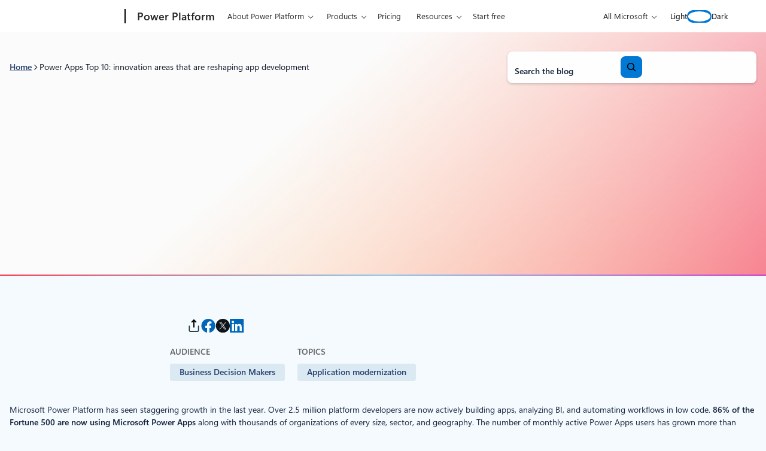

--- FILE ---
content_type: text/html; charset=UTF-8
request_url: https://www.microsoft.com/en-us/power-platform/blog/power-apps/power-apps-top-10-innovation-areas-that-are-reshaping-app-development/
body_size: 52973
content:
<!DOCTYPE html>
<html lang="en-US">
<head>
	<meta charset="UTF-8" />
	<script>(function(html){html.className = html.className.replace(/\bno-js\b/,'js')})(document.documentElement);</script>
<script>window.addEventListener("DOMContentLoaded",()=>{const t=()=>window.innerWidth-document.body.clientWidth;const e=()=>{document.documentElement.style.setProperty("--wp--custom--scrollbar-width",`${t()}px`)};e();window.addEventListener("resize",e);});</script>

		<link rel="dns-prefetch" href="//target.microsoft.com">
		<link rel="dns-prefetch" href="//microsoftmscompoc.tt.omtrdc.net">
		<link rel="preload" href="https://wcpstatic.microsoft.com/mscc/lib/v2/wcp-consent.js" as="script">
		<link rel="preload" href="https://www.microsoft.com/en-us/power-platform/blog/wp-content/plugins/ms-metrics/assets/js/at.2.9.0.js" as="script">
					<meta name="awa-pageType" content="Power Platform Post">
						<meta name="awa-market" content="en-us">
						<meta name="awa-env" content="Production">
						<meta name="awa‐asst" content="7130">
						<meta name="awa-pgauth" content="Ryan Cunningham">
						<meta name="awa-publishedDate" content="20191104">
						<meta name="awa-xaudience" content="Business Decision Makers">
						<meta name="awa-xtopic" content="Application modernization">
						<meta name="awa-xproduct" content="Power Apps">
			<meta name="viewport" content="width=device-width, initial-scale=1" />
<meta name='robots' content='index, follow, max-image-preview:large, max-snippet:-1, max-video-preview:-1' />
	<style>img:is([sizes="auto" i], [sizes^="auto," i]) { contain-intrinsic-size: 3000px 1500px }</style>
		<script>

		// Define Adobe Target Property
		var at_property = "beedee45-3f39-f022-9e83-653d86f7267c";  // Workspace Name

		! function () {
			window.tt_getCookie = function (t) {
				var e = RegExp(t + "[^;]+").exec(document.cookie);
				return decodeURIComponent(e ? e.toString().replace(/^[^=]+./, "") : "")
			}
			var t = tt_getCookie("MC1"),
				e = tt_getCookie("MSFPC");
			function o(t) {
				return t.split("=")[1].slice(0, 32)
			}
			var n = "";
			if ("" != t) n = o(t);
			else if ("" != e) n = o(e);
			if (n.length > 0) var r = n;
			if (n.length > 0 && at_property != "") {
				window.targetPageParams = function () {
					return {
						"mbox3rdPartyId": r,
						"at_property": at_property
					}
				}
			} else if (at_property != "") {
				window.targetPageParams = function () {
					return {
						"at_property": at_property
					}
				}
			}
		}();

		// ContentSquare functions
		function isEmpty(val) { return (val === undefined || val == null || val.length <= 0) ? true : false; } function key(obj) { return Object.keys(obj) .map(function(k) { return k + "" + obj[k]; }) .join(""); } function distinct(arr) { var result = arr.reduce(function(acc, e) { acc[key(e)] = e; return acc;}, {}); return Object.keys(result) .map(function(k) { return result[k]; }); }

		// Adobe Analytics data collection / ContentSquare ttMeta Object **DO NOT ALTER**
		var tnt_response = "";

		document.addEventListener("at-request-succeeded", function (e) {
			if (e.detail.analyticsDetails != undefined) {

				/*** 1DS ***/
				window.check1DS = function (j) { // function to check either 1DS or JSLL
					if ( (typeof analytics !== 'undefined') && typeof analytics.isInitialized === 'function' && analytics.isInitialized()) { // Check for 1DS
						tnt_response = e.detail;

						//ContentUpdate Event with Target Friendly names
						if (e.detail.responseTokens != undefined) { //checks for friendly name data from response tokens
							console.log("1DS - present with response tokens");

							//ContentUpdate Event with tnta
							analytics.captureContentUpdate(
								{
									actionType: "A",
									behavior: "12",
									content: JSON.stringify({}),
									pageTags: {
										tnta: (tnt_response && tnt_response.analyticsDetails[0] ? tnt_response.analyticsDetails[0].payload.tnta : ''), //a4t data payload
									}
								}
							)

							var tt_activityCount = e.detail.responseTokens.length;
							for (i = 0; i < tt_activityCount; i++) {
								//1DS Content Update
								console.log('1DS - started captureContentCall - i=' + i);
								analytics.captureContentUpdate(
									{
										actionType: "A",
										behavior: "12",
										content: JSON.stringify({}),
										pageTags: {
											tnta: '',  // null out tnta to prevent duplicate A4T hits
											at_activity_name: (tnt_response && tnt_response.responseTokens[i] ? tnt_response.responseTokens[i]["activity.name"] : ''), //friendly name target activity
											at_exp_name: (tnt_response && tnt_response.responseTokens[i] ? tnt_response.responseTokens[i]["experience.name"] : ''), // friendly name target experience
											at_activity_id: (tnt_response && tnt_response.responseTokens[i] ? tnt_response.responseTokens[i]["activity.id"] : ''),
											at_exp_id: (tnt_response && tnt_response.responseTokens[i] ? tnt_response.responseTokens[i]["experience.id"] : '')
										}
									}
								)
							}

							console.log('1DS - completed captureContentCall');
							// ttMETA object set for ContentSquare pickup
							window.ttMETA = typeof(window.ttMETA) != "undefined" ? window.ttMETA : []; var tokens = e.detail.responseTokens; if (isEmpty(tokens)) { return; } var uniqueTokens = distinct(tokens); uniqueTokens.forEach(function(token) { window.ttMETA.push({ 'CampaignName': token["activity.name"], 'CampaignId': token["activity.id"], 'RecipeName': token["experience.name"], 'RecipeId': token["experience.id"], 'OfferId': token["option.id"], 'OfferName': token["option.name"] }); });
						} else {
							console.log("1DS - present, no response tokens");
						}

					} else {
						console.log('1DS - looping 1DS check');
						if(j < 40) {
							j++;
							setTimeout(function(){check1DS(j)}, 250);
							console.log('1DS - looping 1DS check - loop j=' + j);
						}
					}
				};
				check1DS(1);
				/*** /1DS ***/

			}

		});
	</script>
	<script>
		function adobeTargetTracking() {
			var s = document.createElement( 'script' );
			var src = "https://www.microsoft.com/en-us/power-platform/blog/wp-content/plugins/ms-metrics/assets/js/at.2.9.0.js";
			s.setAttribute( 'src', src );
			document.body.appendChild( s );
		}
	</script>
	<!-- Adobe Target -->


	
	<!-- This site is optimized with the Yoast SEO plugin v26.5 - https://yoast.com/wordpress/plugins/seo/ -->
	<link rel="canonical" href="https://www.microsoft.com/en-us/power-platform/blog/2019/11/04/power-apps-top-10-innovation-areas-that-are-reshaping-app-development/" />
	<meta property="og:locale" content="en_US" />
	<meta property="og:type" content="article" />
	<meta property="og:title" content="Power Apps Top 10: innovation areas that are reshaping app development - Microsoft Power Platform Blog" />
	<meta property="og:description" content="As we open Microsoft’s annual Ignite conference, it’s a good time to reflect on the factors that have propelled the staggering momentum behind Power Apps, and share some details of what the future looks like as the service matures. Whether you’re a seasoned #PowerAddict or just starting out with the platform, here’s the definitive “top 10” list of major innovation areas and trends to watch as Power Apps scales across organizations globally." />
	<meta property="og:url" content="https://www.microsoft.com/en-us/power-platform/blog/power-apps/power-apps-top-10-innovation-areas-that-are-reshaping-app-development/" />
	<meta property="og:site_name" content="Microsoft Power Platform Blog" />
	<meta property="article:published_time" content="2019-11-04T14:00:00+00:00" />
	<meta property="article:modified_time" content="2025-06-11T15:01:24+00:00" />
	<meta property="og:image" content="https://powerappsblogmedia.azureedge.net/powerappsblog/2019/11/Power-Apps-Custom-Form-in-SharePoint-Document-Library-1024x541.png" />
	<meta property="og:image:width" content="1630" />
	<meta property="og:image:height" content="861" />
	<meta property="og:image:type" content="image/png" />
	<meta name="author" content="Ryan Cunningham" />
	<meta name="twitter:card" content="summary_large_image" />
	<meta name="twitter:label1" content="Written by" />
	<meta name="twitter:data1" content="Ryan Cunningham" />
	<meta name="twitter:label2" content="Est. reading time" />
	<meta name="twitter:data2" content="15 minutes" />
	<script type="application/ld+json" class="yoast-schema-graph">{"@context":"https://schema.org","@graph":[{"@type":"Article","@id":"https://www.microsoft.com/en-us/power-platform/blog/2019/11/04/power-apps-top-10-innovation-areas-that-are-reshaping-app-development/#article","isPartOf":{"@id":"https://www.microsoft.com/en-us/power-platform/blog/2019/11/04/power-apps-top-10-innovation-areas-that-are-reshaping-app-development/"},"author":[{"@id":"https://www.microsoft.com/en-us/power-platform/blog/#/schema/person/image/c471e7afea8e6a7a101fe4806d8db31a"}],"headline":"Power Apps Top 10: innovation areas that are reshaping app development","datePublished":"2019-11-04T14:00:00+00:00","dateModified":"2025-06-11T15:01:24+00:00","mainEntityOfPage":{"@id":"https://www.microsoft.com/en-us/power-platform/blog/2019/11/04/power-apps-top-10-innovation-areas-that-are-reshaping-app-development/"},"wordCount":2936,"commentCount":0,"publisher":{"@id":"https://www.microsoft.com/en-us/power-platform/blog/#organization"},"image":{"@id":"https://www.microsoft.com/en-us/power-platform/blog/2019/11/04/power-apps-top-10-innovation-areas-that-are-reshaping-app-development/#primaryimage"},"thumbnailUrl":"https://powerappsblogmedia.azureedge.net/powerappsblog/2019/11/Power-Apps-Custom-Form-in-SharePoint-Document-Library-1024x541.png","inLanguage":"en-US","potentialAction":[{"@type":"CommentAction","name":"Comment","target":["https://www.microsoft.com/en-us/power-platform/blog/2019/11/04/power-apps-top-10-innovation-areas-that-are-reshaping-app-development/#respond"]}]},{"@type":"WebPage","@id":"https://www.microsoft.com/en-us/power-platform/blog/2019/11/04/power-apps-top-10-innovation-areas-that-are-reshaping-app-development/","url":"https://www.microsoft.com/en-us/power-platform/blog/2019/11/04/power-apps-top-10-innovation-areas-that-are-reshaping-app-development/","name":"Power Apps Top 10: innovation areas that are reshaping app development - Microsoft Power Platform Blog","isPartOf":{"@id":"https://www.microsoft.com/en-us/power-platform/blog/#website"},"primaryImageOfPage":{"@id":"https://www.microsoft.com/en-us/power-platform/blog/2019/11/04/power-apps-top-10-innovation-areas-that-are-reshaping-app-development/#primaryimage"},"image":{"@id":"https://www.microsoft.com/en-us/power-platform/blog/2019/11/04/power-apps-top-10-innovation-areas-that-are-reshaping-app-development/#primaryimage"},"thumbnailUrl":"https://powerappsblogmedia.azureedge.net/powerappsblog/2019/11/Power-Apps-Custom-Form-in-SharePoint-Document-Library-1024x541.png","datePublished":"2019-11-04T14:00:00+00:00","dateModified":"2025-06-11T15:01:24+00:00","breadcrumb":{"@id":"https://www.microsoft.com/en-us/power-platform/blog/2019/11/04/power-apps-top-10-innovation-areas-that-are-reshaping-app-development/#breadcrumb"},"inLanguage":"en-US","potentialAction":[{"@type":"ReadAction","target":["https://www.microsoft.com/en-us/power-platform/blog/2019/11/04/power-apps-top-10-innovation-areas-that-are-reshaping-app-development/"]}]},{"@type":"ImageObject","inLanguage":"en-US","@id":"https://www.microsoft.com/en-us/power-platform/blog/2019/11/04/power-apps-top-10-innovation-areas-that-are-reshaping-app-development/#primaryimage","url":"https://powerappsblogmedia.azureedge.net/powerappsblog/2019/11/Power-Apps-Custom-Form-in-SharePoint-Document-Library-1024x541.png","contentUrl":"https://powerappsblogmedia.azureedge.net/powerappsblog/2019/11/Power-Apps-Custom-Form-in-SharePoint-Document-Library-1024x541.png"},{"@type":"BreadcrumbList","@id":"https://www.microsoft.com/en-us/power-platform/blog/2019/11/04/power-apps-top-10-innovation-areas-that-are-reshaping-app-development/#breadcrumb","itemListElement":[{"@type":"ListItem","position":1,"name":"Home","item":"https://www.microsoft.com/en-us/power-platform/blog/"},{"@type":"ListItem","position":2,"name":"Power Apps Top 10: innovation areas that are reshaping app development"}]},{"@type":"WebSite","@id":"https://www.microsoft.com/en-us/power-platform/blog/#website","url":"https://www.microsoft.com/en-us/power-platform/blog/","name":"Microsoft Power Platform Blog","description":"Innovate with Business Apps","publisher":{"@id":"https://www.microsoft.com/en-us/power-platform/blog/#organization"},"potentialAction":[{"@type":"SearchAction","target":{"@type":"EntryPoint","urlTemplate":"https://www.microsoft.com/en-us/power-platform/blog/?s={search_term_string}"},"query-input":{"@type":"PropertyValueSpecification","valueRequired":true,"valueName":"search_term_string"}}],"inLanguage":"en-US"},{"@type":"Organization","@id":"https://www.microsoft.com/en-us/power-platform/blog/#organization","name":"Microsoft Power Platform Blog","url":"https://www.microsoft.com/en-us/power-platform/blog/","logo":{"@type":"ImageObject","inLanguage":"en-US","@id":"https://www.microsoft.com/en-us/power-platform/blog/#/schema/logo/image/","url":"https://www.microsoft.com/en-us/power-platform/blog/wp-content/uploads/2020/03/Microsoft-Logo-e1685482038800.png","contentUrl":"https://www.microsoft.com/en-us/power-platform/blog/wp-content/uploads/2020/03/Microsoft-Logo-e1685482038800.png","width":194,"height":145,"caption":"Microsoft Power Platform Blog"},"image":{"@id":"https://www.microsoft.com/en-us/power-platform/blog/#/schema/logo/image/"}},{"@type":"Person","@id":"https://www.microsoft.com/en-us/power-platform/blog/#/schema/person/image/c471e7afea8e6a7a101fe4806d8db31a","name":"Ryan Cunningham","image":{"@type":"ImageObject","inLanguage":"en-US","@id":"https://www.microsoft.com/en-us/power-platform/blog/#/schema/person/image/ba3a047e0869d52c276b8c1728fa1ff9","url":"https://www.microsoft.com/en-us/power-platform/blog/wp-content/uploads/2020/11/ryan-headshot-square-150x150.webp","contentUrl":"https://www.microsoft.com/en-us/power-platform/blog/wp-content/uploads/2020/11/ryan-headshot-square-150x150.webp","width":150,"height":150,"caption":"Ryan Cunningham"},"description":"Corporate Vice President, Microsoft Power Platform","url":"https://www.microsoft.com/en-us/power-platform/blog/author/ryan-cunningham/"}]}</script>
	<!-- / Yoast SEO plugin. -->


<title>Power Apps Top 10: innovation areas that are reshaping app development - Microsoft Power Platform Blog</title>
<link rel='dns-prefetch' href='//www.microsoft.com' />
<link rel='dns-prefetch' href='//wcpstatic.microsoft.com' />
<link rel='dns-prefetch' href='//js.monitor.azure.com' />
<link rel="alternate" type="application/rss+xml" title="Microsoft Power Platform Blog &raquo; Feed" href="https://www.microsoft.com/en-us/power-platform/blog/feed/" />
<link rel='stylesheet' id='bloginabox-theme-uhf-header-style-css' href='https://www.microsoft.com/en-us/power-platform/blog/wp-content/themes/blog-in-a-box/dist/blocks/uhf-header/style.css?ver=fdb9e30aa6d33a0162f97c082a5d7c9a8acfd5b1a1288089430dfb72c73d0558' media='all' />
<link rel='stylesheet' id='bloginabox-theme-breadcrumbs-style-css' href='https://www.microsoft.com/en-us/power-platform/blog/wp-content/themes/blog-in-a-box/dist/blocks/breadcrumbs/style.css?ver=80598e352d59a952a356af5860f069474c4e7f0b6c2aec60568f93a210426046' media='all' />
<link rel='stylesheet' id='wp-block-search-css' href='https://www.microsoft.com/en-us/power-platform/blog/wp-includes/blocks/search/style.min.css?ver=6.8.3' media='all' />
<link rel='stylesheet' id='bloginabox-theme-core/search-css' href='https://www.microsoft.com/en-us/power-platform/blog/wp-content/themes/blog-in-a-box/dist/blocks/autoenqueue/core/search.css?ver=84044bc8e039185474c7' media='all' />
<style id='power-platform-theme-core/search-inline-css'>
.wp-block-search{max-width:100%}.wp-block-search__button-inside .wp-block-search__button{--button-background:var(--wp--custom--color--core--brilliant-blue--500);--button-background-active:var(--wp--custom--color--core--brilliant-blue--800);--button-background-hover:var(--wp--custom--color--core--brilliant-blue--600);--button-border:2px solid var(--wp--custom--color--core--brilliant-blue--500);--button-border-active:2px solid var(--wp--custom--color--core--brilliant-blue--800);--button-border-hover:2px solid var(--wp--custom--color--core--brilliant-blue--600);--button-foreground:var(--wp--custom--color--core--pure--white);--button-foreground-hover:var(--wp--custom--color--core--pure--white);--button-foreground-active:var(--wp--custom--color--core--pure--white)}.dark .wp-block-search__button-inside .wp-block-search__button{--button-background:var(--wp--custom--color--core--sky-blue--300);--button-background-active:var(--wp--custom--color--core--sky-blue--200);--button-background-hover:var(--wp--custom--color--core--sky-blue--200);--button-border:2px solid var(--wp--custom--color--core--sky-blue--300);--button-border-active:2px solid var(--wp--custom--color--core--sky-blue--50);--button-border-hover:2px solid var(--wp--custom--color--core--sky-blue--200);--button-foreground:var(--wp--custom--color--core--dark-blue--900);--button-foreground-hover:var(--wp--custom--color--core--dark-blue--900);--button-foreground-active:var(--wp--custom--color--core--dark-blue--900)}.wp-block-search__button-inside .wp-block-search__button svg{rotate:y 180deg}

</style>
<style id='wp-block-columns-inline-css'>
.wp-block-columns{align-items:normal!important;box-sizing:border-box;display:flex;flex-wrap:wrap!important}@media (min-width:782px){.wp-block-columns{flex-wrap:nowrap!important}}.wp-block-columns.are-vertically-aligned-top{align-items:flex-start}.wp-block-columns.are-vertically-aligned-center{align-items:center}.wp-block-columns.are-vertically-aligned-bottom{align-items:flex-end}@media (max-width:781px){.wp-block-columns:not(.is-not-stacked-on-mobile)>.wp-block-column{flex-basis:100%!important}}@media (min-width:782px){.wp-block-columns:not(.is-not-stacked-on-mobile)>.wp-block-column{flex-basis:0;flex-grow:1}.wp-block-columns:not(.is-not-stacked-on-mobile)>.wp-block-column[style*=flex-basis]{flex-grow:0}}.wp-block-columns.is-not-stacked-on-mobile{flex-wrap:nowrap!important}.wp-block-columns.is-not-stacked-on-mobile>.wp-block-column{flex-basis:0;flex-grow:1}.wp-block-columns.is-not-stacked-on-mobile>.wp-block-column[style*=flex-basis]{flex-grow:0}:where(.wp-block-columns){margin-bottom:1.75em}:where(.wp-block-columns.has-background){padding:1.25em 2.375em}.wp-block-column{flex-grow:1;min-width:0;overflow-wrap:break-word;word-break:break-word}.wp-block-column.is-vertically-aligned-top{align-self:flex-start}.wp-block-column.is-vertically-aligned-center{align-self:center}.wp-block-column.is-vertically-aligned-bottom{align-self:flex-end}.wp-block-column.is-vertically-aligned-stretch{align-self:stretch}.wp-block-column.is-vertically-aligned-bottom,.wp-block-column.is-vertically-aligned-center,.wp-block-column.is-vertically-aligned-top{width:100%}
</style>
<link rel='stylesheet' id='bloginabox-theme-core/columns-css' href='https://www.microsoft.com/en-us/power-platform/blog/wp-content/themes/blog-in-a-box/dist/blocks/autoenqueue/core/columns.css?ver=3132d7d19664d9e93294' media='all' />
<link rel='stylesheet' id='bloginabox-theme-card-style-css' href='https://www.microsoft.com/en-us/power-platform/blog/wp-content/themes/blog-in-a-box/dist/blocks/card/style.css?ver=dc0c8d1083dd0fa552c08375626f51b19731f474f914fdbb3e2b131449c5f8a9' media='all' />
<style id='power-platform-theme-bloginabox-theme/card-inline-css'>
.wp-block-bloginabox-theme-card .card-block{--card-border:1px solid var(--wp--preset--color--border)}.wp-block-bloginabox-theme-card .card-block--banner{--card-block-title-font-weight:600}

</style>
<style id='wp-block-group-inline-css'>
.wp-block-group{box-sizing:border-box}:where(.wp-block-group.wp-block-group-is-layout-constrained){position:relative}
</style>
<link rel='stylesheet' id='bloginabox-theme-core/group-css' href='https://www.microsoft.com/en-us/power-platform/blog/wp-content/themes/blog-in-a-box/dist/blocks/autoenqueue/core/group.css?ver=abf2107f408ca77215d5' media='all' />
<link rel='stylesheet' id='power-platform-theme-core/group-css' href='https://www.microsoft.com/en-us/power-platform/blog/wp-content/themes/power-platform/dist/blocks/autoenqueue/core/group.css?ver=52449324c078461109d2' media='all' />
<style id='wp-block-separator-inline-css'>
@charset "UTF-8";.wp-block-separator{border:none;border-top:2px solid}:root :where(.wp-block-separator.is-style-dots){height:auto;line-height:1;text-align:center}:root :where(.wp-block-separator.is-style-dots):before{color:currentColor;content:"···";font-family:serif;font-size:1.5em;letter-spacing:2em;padding-left:2em}.wp-block-separator.is-style-dots{background:none!important;border:none!important}
</style>
<style id='bloginabox-theme-core/separator-inline-css'>
:root{--separator-background:var(--wp--custom--color--core--special--tropical-tides);--separator-height:2px}body.dark{--separator-background:var(--wp--custom--color--core--special--neon-shore)}.wp-block-separator{background:var(--separator-background)!important;border:none!important;height:var(--separator-height)!important;margin-bottom:0;margin-top:0;overflow:visible;padding-bottom:var(--separator-padding-bottom,0)!important;padding-top:var(--separator-padding-top,0)!important;position:relative;width:100%}.wp-block-separator.is-style-thin{--separator-height:1px}.wp-block-separator.is-style-thick{--separator-height:4px}.wp-block-separator.is-style-x-thick{--separator-height:8px}@media (forced-colors:active){.wp-block-separator{background:CanvasText!important}}

</style>
<style id='power-platform-theme-core/separator-inline-css'>
.wp-block-separator.is-style-hero{--separator-background:var(--wp--preset--gradient--separator);--separator-margin-bottom:0;--separator-margin-top:0;--separator-width:2px;background:var(--separator-background);border:none!important;height:var(--separator-width,2px)}

</style>
<style id='bloginabox-theme-social-share-style-inline-css'>
:root{--social-share-headline-text-transform:uppercase;--social-share-headline-color:var(--wp--custom--color--core--warm-gray--800);--social-share-headline-font-size:var(--wp--preset--font-size--eyebrow-medium)}body.dark{--social-share-headline-color:var(--wp--custom--color--core--mint-green--300)}.social-share{align-items:center;display:flex;gap:var(--wp--preset--spacing--sm);margin-bottom:var(--wp--preset--spacing--lg)!important}@media (min-width:53.75rem){.social-share{display:block}}.social-share__list{display:flex;flex-wrap:wrap;gap:var(--wp--preset--spacing--sm);justify-content:flex-start;list-style:none;margin:0;padding:0;width:100%}@media (min-width:53.75rem){.social-share__list{justify-content:center}}@media (min-width:90rem){.social-share__list{justify-content:flex-end}}.social-share__link{color:inherit;display:block;position:relative;transition:opacity var(--wp--custom--transitions--timing--fast)}.social-share__link svg{height:23px;width:24px}.social-share__link:hover{opacity:.8}.social-share__headline{color:var(--social-share-headline-color);font-size:var(--social-share-headline-font-size);margin-bottom:0;margin-top:0;text-transform:var(--social-share-headline-text-transform);white-space:nowrap}@media (min-width:53.75rem){.social-share__headline{margin-bottom:var(--wp--preset--spacing--sm)}}.social-share__copy-notice{background-color:var(--wp--custom--color--core--brown-black--500);border-radius:var(--wp--custom--radius--core--xs);bottom:100%;color:var(--wp--custom--color--core--pure--white);font-size:var(--wp--custom--font--size--core--body--100);left:50%;letter-spacing:3%;margin-bottom:var(--wp--custom--spacing--core--100);opacity:0;padding:var(--wp--custom--spacing--core--100) var(--wp--custom--spacing--core--200);pointer-events:none;position:absolute;transform:translateX(-50%);transition:opacity .3s ease,visibility .3s ease;visibility:hidden;white-space:nowrap;z-index:10}.social-share__copy-notice.visible{opacity:1;pointer-events:auto;visibility:visible}.dark .social-share__copy-notice{background-color:var(--wp--custom--color--core--pale-gray--300);color:var(--wp--custom--color--core--dark-blue--900)}.dark .social-share--share-link path{stroke:var(--wp--custom--color--core--pure--white)}@media (forced-colors:active){.social-share--share-link path{stroke:ButtonText}}

</style>
<style id='wp-block-spacer-inline-css'>
.wp-block-spacer{clear:both}
</style>
<link rel='stylesheet' id='bloginabox-theme-post-taxonomy-list-style-css' href='https://www.microsoft.com/en-us/power-platform/blog/wp-content/themes/blog-in-a-box/dist/blocks/post-taxonomy-list/style.css?ver=e7bdf2e234084ee4b5606ef03d20b27b0240e3fbeac1394144b3d01f55c96853' media='all' />
<style id='power-platform-theme-bloginabox-theme/post-taxonomy-list-inline-css'>
.wp-block-bloginabox-theme-post-taxonomy-list{--taxonomy-terms-heading-foreground:var(--wp--preset--color--highlight)}

</style>
<style id='wp-block-post-content-inline-css'>
.wp-block-post-content{display:flow-root}
</style>
<style id='bloginabox-theme-core/post-content-inline-css'>
.wp-block-post-content h1,.wp-block-post-content h2,.wp-block-post-content h3,.wp-block-post-content h4,.wp-block-post-content h5,.wp-block-post-content h6{text-wrap:wrap}

</style>
<style id='power-platform-theme-core/post-content-inline-css'>
.wp-block-post-content{--content-background-image-light:none;--content-background-image-dark:none;container-type:inline-size;isolation:isolate;overflow:hidden;position:relative}.wp-block-post-content:before{background:var(--content-background-image-light) center top /cover no-repeat;bottom:auto;content:"";height:2000px;left:0;-webkit-mask-image:linear-gradient(0deg,#000,#000 77.25%,transparent);mask-image:linear-gradient(0deg,#000,#000 77.25%,transparent);position:absolute;right:0;rotate:x 180deg;top:0;z-index:-2}.dark .wp-block-post-content:before{background-image:var(--content-background-image-dark);height:744px;-webkit-mask-image:linear-gradient(0deg,#000,#000 65.86%,transparent);mask-image:linear-gradient(0deg,#000,#000 65.86%,transparent)}.wp-block-post-content h1,.wp-block-post-content h2,.wp-block-post-content h3,.wp-block-post-content h4,.wp-block-post-content h5,.wp-block-post-content h6{text-wrap:wrap}.page-template-power-apps .wp-block-post-content{--content-background-image-light:url(/en-us/power-platform/blog/wp-content/themes/power-platform/dist/blocks/autoenqueue/core/../../../images/brand/gradient-mesh-magenta-light.jpg)}.page-template-power-automate .wp-block-post-content{--content-background-image-light:url(/en-us/power-platform/blog/wp-content/themes/power-platform/dist/blocks/autoenqueue/core/../../../images/brand/gradient-mesh-blue-light.jpg);--content-background-image-dark:url(/en-us/power-platform/blog/wp-content/themes/power-platform/dist/blocks/autoenqueue/core/../../../images/gradient-mesh-blue-dark.jpg)}.page-template-power-pages .wp-block-post-content{--content-background-image-light:url(/en-us/power-platform/blog/wp-content/themes/power-platform/dist/blocks/autoenqueue/core/../../../images/brand/gradient-mesh-red-light.jpg);--content-background-image-dark:url(/en-us/power-platform/blog/wp-content/themes/power-platform/dist/blocks/autoenqueue/core/../../../images/brand/gradient-mesh-red-dark.jpg)}.single .wp-block-post-content{overflow:visible}

</style>
<link rel='stylesheet' id='bloginabox-theme-author-overview-style-css' href='https://www.microsoft.com/en-us/power-platform/blog/wp-content/themes/blog-in-a-box/dist/blocks/author-overview/style.css?ver=75886b6ae8ce2bb64a2e8f040cf0de1d14f5287f8b5446104a0c56d73b415014' media='all' />
<style id='power-platform-theme-bloginabox-theme/author-overview-inline-css'>
:root{--author-overview-card-link-icon-background-color:var(--button-background);--author-overview-card-link-icon-background-color-hover:var(--button-background-hover)}.single .wp-block-bloginabox-theme-author-overview{--wp--style--global--wide-size:1228px}@media (max-width:53.688rem){.single .wp-block-bloginabox-theme-author-overview .author-overview--compact{background:transparent;border-radius:0;box-shadow:none;padding:0}.single .wp-block-bloginabox-theme-author-overview .author-overview__avatar{margin-left:0}.single .wp-block-bloginabox-theme-author-overview .author-overview__social{justify-content:start}}

</style>
<style id='bloginabox-theme-carousel-item-style-inline-css'>
.wp-block-bloginabox-theme-carousel-item{height:100%}.wp-block-bloginabox-theme-carousel-item .wp-block-bloginabox-theme-card{display:flex}.wp-block-bloginabox-theme-carousel-item .wp-block-bloginabox-theme-card .card-block{display:flex;flex-direction:column}.wp-block-bloginabox-theme-carousel-item .wp-block-bloginabox-theme-card .card-block .card-block__content-wrapper{flex-grow:1}.wp-block-bloginabox-theme-carousel-item .wp-block-bloginabox-theme-card--default{margin-left:2px;margin-right:2px}

</style>
<link rel='stylesheet' id='bloginabox-theme-carousel-style-css' href='https://www.microsoft.com/en-us/power-platform/blog/wp-content/themes/blog-in-a-box/dist/blocks/carousel/style.css?ver=769e77d11a15d4339df81d40fffd0757e0e3191774e71979f28f81be46169e6e' media='all' />
<style id='wp-block-heading-inline-css'>
h1.has-background,h2.has-background,h3.has-background,h4.has-background,h5.has-background,h6.has-background{padding:1.25em 2.375em}h1.has-text-align-left[style*=writing-mode]:where([style*=vertical-lr]),h1.has-text-align-right[style*=writing-mode]:where([style*=vertical-rl]),h2.has-text-align-left[style*=writing-mode]:where([style*=vertical-lr]),h2.has-text-align-right[style*=writing-mode]:where([style*=vertical-rl]),h3.has-text-align-left[style*=writing-mode]:where([style*=vertical-lr]),h3.has-text-align-right[style*=writing-mode]:where([style*=vertical-rl]),h4.has-text-align-left[style*=writing-mode]:where([style*=vertical-lr]),h4.has-text-align-right[style*=writing-mode]:where([style*=vertical-rl]),h5.has-text-align-left[style*=writing-mode]:where([style*=vertical-lr]),h5.has-text-align-right[style*=writing-mode]:where([style*=vertical-rl]),h6.has-text-align-left[style*=writing-mode]:where([style*=vertical-lr]),h6.has-text-align-right[style*=writing-mode]:where([style*=vertical-rl]){rotate:180deg}
</style>
<style id='wp-block-post-template-inline-css'>
.wp-block-post-template{box-sizing:border-box;list-style:none;margin-bottom:0;margin-top:0;max-width:100%;padding:0}.wp-block-post-template.is-flex-container{display:flex;flex-direction:row;flex-wrap:wrap;gap:1.25em}.wp-block-post-template.is-flex-container>li{margin:0;width:100%}@media (min-width:600px){.wp-block-post-template.is-flex-container.is-flex-container.columns-2>li{width:calc(50% - .625em)}.wp-block-post-template.is-flex-container.is-flex-container.columns-3>li{width:calc(33.33333% - .83333em)}.wp-block-post-template.is-flex-container.is-flex-container.columns-4>li{width:calc(25% - .9375em)}.wp-block-post-template.is-flex-container.is-flex-container.columns-5>li{width:calc(20% - 1em)}.wp-block-post-template.is-flex-container.is-flex-container.columns-6>li{width:calc(16.66667% - 1.04167em)}}@media (max-width:600px){.wp-block-post-template-is-layout-grid.wp-block-post-template-is-layout-grid.wp-block-post-template-is-layout-grid.wp-block-post-template-is-layout-grid{grid-template-columns:1fr}}.wp-block-post-template-is-layout-constrained>li>.alignright,.wp-block-post-template-is-layout-flow>li>.alignright{float:right;margin-inline-end:0;margin-inline-start:2em}.wp-block-post-template-is-layout-constrained>li>.alignleft,.wp-block-post-template-is-layout-flow>li>.alignleft{float:left;margin-inline-end:2em;margin-inline-start:0}.wp-block-post-template-is-layout-constrained>li>.aligncenter,.wp-block-post-template-is-layout-flow>li>.aligncenter{margin-inline-end:auto;margin-inline-start:auto}
</style>
<style id='wp-block-paragraph-inline-css'>
.is-small-text{font-size:.875em}.is-regular-text{font-size:1em}.is-large-text{font-size:2.25em}.is-larger-text{font-size:3em}.has-drop-cap:not(:focus):first-letter{float:left;font-size:8.4em;font-style:normal;font-weight:100;line-height:.68;margin:.05em .1em 0 0;text-transform:uppercase}body.rtl .has-drop-cap:not(:focus):first-letter{float:none;margin-left:.1em}p.has-drop-cap.has-background{overflow:hidden}:root :where(p.has-background){padding:1.25em 2.375em}:where(p.has-text-color:not(.has-link-color)) a{color:inherit}p.has-text-align-left[style*="writing-mode:vertical-lr"],p.has-text-align-right[style*="writing-mode:vertical-rl"]{rotate:180deg}
</style>
<style id='wp-block-button-inline-css'>
.wp-block-button__link{align-content:center;box-sizing:border-box;cursor:pointer;display:inline-block;height:100%;text-align:center;word-break:break-word}.wp-block-button__link.aligncenter{text-align:center}.wp-block-button__link.alignright{text-align:right}:where(.wp-block-button__link){border-radius:9999px;box-shadow:none;padding:calc(.667em + 2px) calc(1.333em + 2px);text-decoration:none}.wp-block-button[style*=text-decoration] .wp-block-button__link{text-decoration:inherit}.wp-block-buttons>.wp-block-button.has-custom-width{max-width:none}.wp-block-buttons>.wp-block-button.has-custom-width .wp-block-button__link{width:100%}.wp-block-buttons>.wp-block-button.has-custom-font-size .wp-block-button__link{font-size:inherit}.wp-block-buttons>.wp-block-button.wp-block-button__width-25{width:calc(25% - var(--wp--style--block-gap, .5em)*.75)}.wp-block-buttons>.wp-block-button.wp-block-button__width-50{width:calc(50% - var(--wp--style--block-gap, .5em)*.5)}.wp-block-buttons>.wp-block-button.wp-block-button__width-75{width:calc(75% - var(--wp--style--block-gap, .5em)*.25)}.wp-block-buttons>.wp-block-button.wp-block-button__width-100{flex-basis:100%;width:100%}.wp-block-buttons.is-vertical>.wp-block-button.wp-block-button__width-25{width:25%}.wp-block-buttons.is-vertical>.wp-block-button.wp-block-button__width-50{width:50%}.wp-block-buttons.is-vertical>.wp-block-button.wp-block-button__width-75{width:75%}.wp-block-button.is-style-squared,.wp-block-button__link.wp-block-button.is-style-squared{border-radius:0}.wp-block-button.no-border-radius,.wp-block-button__link.no-border-radius{border-radius:0!important}:root :where(.wp-block-button .wp-block-button__link.is-style-outline),:root :where(.wp-block-button.is-style-outline>.wp-block-button__link){border:2px solid;padding:.667em 1.333em}:root :where(.wp-block-button .wp-block-button__link.is-style-outline:not(.has-text-color)),:root :where(.wp-block-button.is-style-outline>.wp-block-button__link:not(.has-text-color)){color:currentColor}:root :where(.wp-block-button .wp-block-button__link.is-style-outline:not(.has-background)),:root :where(.wp-block-button.is-style-outline>.wp-block-button__link:not(.has-background)){background-color:initial;background-image:none}
</style>
<link rel='stylesheet' id='bloginabox-theme-core/button-css' href='https://www.microsoft.com/en-us/power-platform/blog/wp-content/themes/blog-in-a-box/dist/blocks/autoenqueue/core/button.css?ver=8433cbe3d986a1c48d4b' media='all' />
<style id='power-platform-theme-core/button-inline-css'>
.wp-block-button{--sidebar-style-post-link-color:var(--button-foreground);--sidebar-style-post-link-color-hover:var(--button-foreground-hover);--sidebar-style-post-link-text-decoration:var(--button-text-decoration);--sidebar-style-post-link-text-decoration-hover:var(--button-text-decoration)}.promotional__content .wp-block-buttons .wp-block-button,.wp-block-button{--button-background:var(--wp--custom--color--core--brilliant-blue--500);--button-background-hover:var(--wp--custom--color--core--brilliant-blue--700);--button-background-active:var(--wp--custom--color--core--brilliant-blue--800);--button-border:2px solid var(--button-background);--button-border-hover:2px solid var(--button-background-hover);--button-border-active:2px solid var(--button-background-active);--button-foreground:var(--wp--custom--color--core--pure--white);--button-foreground-hover:var(--button-foreground);--button-foreground-active:var(--button-foreground)}.dark .promotional__content .wp-block-buttons .wp-block-button,.dark .wp-block-button{--button-background:var(--wp--custom--color--core--sky-blue--300);--button-background-hover:var(--wp--custom--color--core--sky-blue--500);--button-background-active:var(--wp--custom--color--core--sky-blue--600);--button-border:2px solid var(--button-background);--button-border-hover:2px solid var(--button-background-hover);--button-border-active:2px solid var(--button-background-active);--button-foreground:var(--wp--custom--color--core--dark-blue--900);--button-foreground-hover:var(--button-foreground);--button-foreground-active:var(--button-foreground)}.wp-block-button.is-style-leading-chevron{--button-border:0;--button-border-hover:0;--button-border-active:0}.promotional__content .wp-block-buttons .wp-block-button.is-style-secondary,.wp-block-button.is-style-secondary{--button-background:transparent;--button-border:2px solid var(--wp--preset--color--accent-subtle);--button-foreground:var(--wp--preset--color--accent-subtle)}.dark .promotional__content .wp-block-buttons .wp-block-button.is-style-secondary,.dark .wp-block-button.is-style-secondary{--button-border:2px solid var(--wp--preset--color--accent-strong);--button-foreground:var(--wp--preset--color--accent-strong)}

</style>
<style id='wp-block-buttons-inline-css'>
.wp-block-buttons{box-sizing:border-box}.wp-block-buttons.is-vertical{flex-direction:column}.wp-block-buttons.is-vertical>.wp-block-button:last-child{margin-bottom:0}.wp-block-buttons>.wp-block-button{display:inline-block;margin:0}.wp-block-buttons.is-content-justification-left{justify-content:flex-start}.wp-block-buttons.is-content-justification-left.is-vertical{align-items:flex-start}.wp-block-buttons.is-content-justification-center{justify-content:center}.wp-block-buttons.is-content-justification-center.is-vertical{align-items:center}.wp-block-buttons.is-content-justification-right{justify-content:flex-end}.wp-block-buttons.is-content-justification-right.is-vertical{align-items:flex-end}.wp-block-buttons.is-content-justification-space-between{justify-content:space-between}.wp-block-buttons.aligncenter{text-align:center}.wp-block-buttons:not(.is-content-justification-space-between,.is-content-justification-right,.is-content-justification-left,.is-content-justification-center) .wp-block-button.aligncenter{margin-left:auto;margin-right:auto;width:100%}.wp-block-buttons[style*=text-decoration] .wp-block-button,.wp-block-buttons[style*=text-decoration] .wp-block-button__link{text-decoration:inherit}.wp-block-buttons.has-custom-font-size .wp-block-button__link{font-size:inherit}.wp-block-buttons .wp-block-button__link{width:100%}.wp-block-button.aligncenter{text-align:center}
</style>
<link rel='stylesheet' id='bloginabox-theme-promotional-style-css' href='https://www.microsoft.com/en-us/power-platform/blog/wp-content/themes/blog-in-a-box/dist/blocks/promotional/style.css?ver=5dff22e663fcd92e881ee055761973a0dd490b6c9458e0aea107814edcd3279f' media='all' />
<link rel='stylesheet' id='power-platform-theme-bloginabox-theme/promotional-css' href='https://www.microsoft.com/en-us/power-platform/blog/wp-content/themes/power-platform/dist/blocks/autoenqueue/bloginabox-theme/promotional.css?ver=3d0bf43b7f01d093e540' media='all' />
<style id='bloginabox-theme-uhf-footer-style-inline-css'>
.c-uhff{margin-top:0!important}

</style>
<link rel='stylesheet' id='wp-block-library-css' href='https://www.microsoft.com/en-us/power-platform/blog/wp-includes/css/dist/block-library/common.min.css?ver=6.8.3' media='all' />
<link rel='stylesheet' id='tenup-inline-icon-css' href='https://www.microsoft.com/en-us/power-platform/blog/wp-content/plugins/ui-kit-icons//dist/css/inline-icon-css.css' media='all' />
<style id='global-styles-inline-css'>
:root{--wp--preset--aspect-ratio--square: 1;--wp--preset--aspect-ratio--4-3: 4/3;--wp--preset--aspect-ratio--3-4: 3/4;--wp--preset--aspect-ratio--3-2: 3/2;--wp--preset--aspect-ratio--2-3: 2/3;--wp--preset--aspect-ratio--16-9: 16/9;--wp--preset--aspect-ratio--9-16: 9/16;--wp--preset--aspect-ratio--21-9: 21/9;--wp--preset--aspect-ratio--1-1: 1/1;--wp--preset--color--black: #000000;--wp--preset--color--cyan-bluish-gray: #abb8c3;--wp--preset--color--white: #ffffff;--wp--preset--color--pale-pink: #f78da7;--wp--preset--color--vivid-red: #cf2e2e;--wp--preset--color--luminous-vivid-orange: #ff6900;--wp--preset--color--luminous-vivid-amber: #fcb900;--wp--preset--color--light-green-cyan: #7bdcb5;--wp--preset--color--vivid-green-cyan: #00d084;--wp--preset--color--pale-cyan-blue: #8ed1fc;--wp--preset--color--vivid-cyan-blue: #0693e3;--wp--preset--color--vivid-purple: #9b51e0;--wp--preset--color--accent: var(--wp--custom--color--accent--light);--wp--preset--color--accent-strong: var(--wp--custom--color--accent-strong--light);--wp--preset--color--accent-subtle: var(--wp--custom--color--accent-subtle--light);--wp--preset--color--border: var(--wp--custom--color--border--light);--wp--preset--color--fade: var(--wp--custom--color--fade--light);--wp--preset--color--highlight: var(--wp--custom--color--highlight--light);--wp--preset--color--icon: var(--wp--custom--color--icon--light);--wp--preset--color--strong: var(--wp--custom--color--strong--light);--wp--preset--color--subtle: var(--wp--custom--color--subtle--light);--wp--preset--color--surface: var(--wp--custom--color--surface--light);--wp--preset--gradient--vivid-cyan-blue-to-vivid-purple: linear-gradient(135deg,rgba(6,147,227,1) 0%,rgb(155,81,224) 100%);--wp--preset--gradient--light-green-cyan-to-vivid-green-cyan: linear-gradient(135deg,rgb(122,220,180) 0%,rgb(0,208,130) 100%);--wp--preset--gradient--luminous-vivid-amber-to-luminous-vivid-orange: linear-gradient(135deg,rgba(252,185,0,1) 0%,rgba(255,105,0,1) 100%);--wp--preset--gradient--luminous-vivid-orange-to-vivid-red: linear-gradient(135deg,rgba(255,105,0,1) 0%,rgb(207,46,46) 100%);--wp--preset--gradient--very-light-gray-to-cyan-bluish-gray: linear-gradient(135deg,rgb(238,238,238) 0%,rgb(169,184,195) 100%);--wp--preset--gradient--cool-to-warm-spectrum: linear-gradient(135deg,rgb(74,234,220) 0%,rgb(151,120,209) 20%,rgb(207,42,186) 40%,rgb(238,44,130) 60%,rgb(251,105,98) 80%,rgb(254,248,76) 100%);--wp--preset--gradient--blush-light-purple: linear-gradient(135deg,rgb(255,206,236) 0%,rgb(152,150,240) 100%);--wp--preset--gradient--blush-bordeaux: linear-gradient(135deg,rgb(254,205,165) 0%,rgb(254,45,45) 50%,rgb(107,0,62) 100%);--wp--preset--gradient--luminous-dusk: linear-gradient(135deg,rgb(255,203,112) 0%,rgb(199,81,192) 50%,rgb(65,88,208) 100%);--wp--preset--gradient--pale-ocean: linear-gradient(135deg,rgb(255,245,203) 0%,rgb(182,227,212) 50%,rgb(51,167,181) 100%);--wp--preset--gradient--electric-grass: linear-gradient(135deg,rgb(202,248,128) 0%,rgb(113,206,126) 100%);--wp--preset--gradient--midnight: linear-gradient(135deg,rgb(2,3,129) 0%,rgb(40,116,252) 100%);--wp--preset--gradient--fade: var(--wp--custom--gradient--magenta-white-blue);--wp--preset--gradient--media: var(--wp--custom--gradient--green-teal);--wp--preset--gradient--separator: var(--wp--custom--gradient--green-teal-blue);--wp--preset--gradient--text: var(--wp--custom--gradient--teal-teal-blue-magenta);--wp--preset--font-size--small: 13px;--wp--preset--font-size--medium: clamp(14px, 0.875rem + ((1vw - 3.75px) * 0.563), 20px);--wp--preset--font-size--large: clamp(22.041px, 1.378rem + ((1vw - 3.75px) * 1.311), 36px);--wp--preset--font-size--x-large: clamp(25.014px, 1.563rem + ((1vw - 3.75px) * 1.595), 42px);--wp--preset--font-size--display-xlarge: var(--wp--custom--font--size--core--display--300);--wp--preset--font-size--display-large: var(--wp--custom--font--size--core--display--200);--wp--preset--font-size--display-small: var(--wp--custom--font--size--core--display--100);--wp--preset--font-size--h-1: var(--wp--custom--font--size--core--heading--1);--wp--preset--font-size--h-2: var(--wp--custom--font--size--core--heading--2);--wp--preset--font-size--h-3: var(--wp--custom--font--size--core--heading--3);--wp--preset--font-size--h-4: var(--wp--custom--font--size--core--heading--4);--wp--preset--font-size--h-5: var(--wp--custom--font--size--core--heading--5);--wp--preset--font-size--h-6: var(--wp--custom--font--size--core--heading--6);--wp--preset--font-size--subhead-large: var(--wp--custom--font--size--core--subhead--300);--wp--preset--font-size--subhead-medium: var(--wp--custom--font--size--core--subhead--200);--wp--preset--font-size--subhead-small: var(--wp--custom--font--size--core--subhead--100);--wp--preset--font-size--body-large: var(--wp--custom--font--size--core--body--400);--wp--preset--font-size--body-medium: var(--wp--custom--font--size--core--body--300);--wp--preset--font-size--body-small: var(--wp--custom--font--size--core--body--200);--wp--preset--font-size--body-xsmall: var(--wp--custom--font--size--core--body--100);--wp--preset--font-size--eyebrow-large: var(--wp--custom--font--size--core--eyebrow--300);--wp--preset--font-size--eyebrow-medium: var(--wp--custom--font--size--core--eyebrow--200);--wp--preset--font-size--eyebrow-small: var(--wp--custom--font--size--core--eyebrow--100);--wp--preset--font-family--primary: Segoe UI;--wp--preset--spacing--20: 0.44rem;--wp--preset--spacing--30: 0.67rem;--wp--preset--spacing--40: 1rem;--wp--preset--spacing--50: 1.5rem;--wp--preset--spacing--60: 2.25rem;--wp--preset--spacing--70: 3.38rem;--wp--preset--spacing--80: 5.06rem;--wp--preset--spacing--3-xs: var(--wp--custom--spacing--core--50);--wp--preset--spacing--2-xs: var(--wp--custom--spacing--core--100);--wp--preset--spacing--xs: var(--wp--custom--spacing--core--200);--wp--preset--spacing--sm: var(--wp--custom--spacing--core--300);--wp--preset--spacing--md: var(--wp--custom--spacing--core--400);--wp--preset--spacing--lg: var(--wp--custom--spacing--core--500);--wp--preset--spacing--xl: var(--wp--custom--spacing--core--600);--wp--preset--spacing--2-xl: var(--wp--custom--spacing--core--700);--wp--preset--spacing--3-xl: var(--wp--custom--spacing--core--800);--wp--preset--spacing--4-xl: var(--wp--custom--spacing--core--900);--wp--preset--shadow--natural: 6px 6px 9px rgba(0, 0, 0, 0.2);--wp--preset--shadow--deep: 12px 12px 50px rgba(0, 0, 0, 0.4);--wp--preset--shadow--sharp: 6px 6px 0px rgba(0, 0, 0, 0.2);--wp--preset--shadow--outlined: 6px 6px 0px -3px rgba(255, 255, 255, 1), 6px 6px rgba(0, 0, 0, 1);--wp--preset--shadow--crisp: 6px 6px 0px rgba(0, 0, 0, 1);--wp--preset--shadow--50: var(--wp--custom--shadow--core--50);--wp--preset--shadow--100: var(--wp--custom--shadow--core--100);--wp--preset--shadow--200: var(--wp--custom--shadow--core--200);--wp--preset--shadow--300: var(--wp--custom--shadow--core--300);--wp--preset--shadow--400: var(--wp--custom--shadow--core--400);--wp--preset--shadow--500: var(--wp--custom--shadow--core--500);--wp--custom--uikit--separator-height: 1;--wp--custom--components--headings--h-1--font-size: var(--wp--custom--font--size--core--heading--1);--wp--custom--components--headings--h-1--font-weight: var(--wp--custom--font--weight--core--semi-bold);--wp--custom--components--headings--h-1--line-height: var(--wp--custom--font--line-height--core--80);--wp--custom--components--headings--h-2--font-size: var(--wp--custom--font--size--core--heading--2);--wp--custom--components--headings--h-2--font-weight: var(--wp--custom--font--weight--core--semi-bold);--wp--custom--components--headings--h-2--line-height: var(--wp--custom--font--line-height--core--85);--wp--custom--components--headings--h-3--font-size: var(--wp--custom--font--size--core--heading--3);--wp--custom--components--headings--h-3--font-weight: var(--wp--custom--font--weight--core--semi-bold);--wp--custom--components--headings--h-3--line-height: var(--wp--custom--font--line-height--core--100);--wp--custom--components--headings--h-4--font-size: var(--wp--custom--font--size--core--heading--4);--wp--custom--components--headings--h-4--font-weight: var(--wp--custom--font--weight--core--semi-bold);--wp--custom--components--headings--h-4--line-height: var(--wp--custom--font--line-height--core--150);--wp--custom--components--headings--h-5--font-size: var(--wp--custom--font--size--core--heading--5);--wp--custom--components--headings--h-5--font-weight: var(--wp--custom--font--weight--core--semi-bold);--wp--custom--components--headings--h-5--line-height: var(--wp--custom--font--line-height--core--200);--wp--custom--components--headings--h-6--font-size: var(--wp--custom--font--size--core--heading--6);--wp--custom--components--headings--h-6--font-weight: var(--wp--custom--font--weight--core--semi-bold);--wp--custom--components--headings--h-6--line-height: var(--wp--custom--font--line-height--core--200);--wp--custom--shadow--core--50: 0px 1px 2px 0px rgba(0, 0, 0, 0.14), 0px 0px 2px 0px rgba(0, 0, 0, 0.12);--wp--custom--shadow--core--100: 0px 2px 4px 0px rgba(0, 0, 0, 0.14), 0px 0px 2px 0px rgba(0, 0, 0, 0.12);--wp--custom--shadow--core--200: 0px 4px 8px 0px rgba(0, 0, 0, 0.14), 0px 0px 2px 0px rgba(0, 0, 0, 0.12);--wp--custom--shadow--core--300: 0px 8px 16px 0px rgba(0, 0, 0, 0.14), 0px 0px 2px 0px rgba(0, 0, 0, 0.12);--wp--custom--shadow--core--400: 0px 14px 28px 0px rgba(0, 0, 0, 0.14), 0px 0px 8px 0px rgba(0, 0, 0, 0.12);--wp--custom--shadow--core--500: 0px 32px 64px 0px rgba(0, 0, 0, 0.14), 0px 0px 8px 0px rgba(0, 0, 0, 0.12);--wp--custom--shadow--glass: 6px 6px 12px 0px rgb(0 0 0 / 0.25);--wp--custom--color--core--brilliant-blue--50: #e6f2fb;--wp--custom--color--core--brilliant-blue--100: #b0d5f2;--wp--custom--color--core--brilliant-blue--200: #8ac1eb;--wp--custom--color--core--brilliant-blue--300: #54a5e2;--wp--custom--color--core--brilliant-blue--300-15: rgba(84, 165, 226, 0.15);--wp--custom--color--core--brilliant-blue--300-40: rgba(84, 165, 226, 0.4);--wp--custom--color--core--brilliant-blue--400: #3393dd;--wp--custom--color--core--brilliant-blue--500: #0078d4;--wp--custom--color--core--brilliant-blue--600: #006dc1;--wp--custom--color--core--brilliant-blue--700: #005597;--wp--custom--color--core--brilliant-blue--700-10: rgb(0 85 151 / 0.1);--wp--custom--color--core--brilliant-blue--700-20: rgb(0 85 151 / 0.2);--wp--custom--color--core--brilliant-blue--700-40: rgb(0 85 151 / 0.4);--wp--custom--color--core--brilliant-blue--800: #004275;--wp--custom--color--core--brilliant-blue--900: #002948;--wp--custom--color--core--blue-black--50: #e6e9ea;--wp--custom--color--core--blue-black--100: #b3babe;--wp--custom--color--core--blue-black--200: #8e989e;--wp--custom--color--core--blue-black--300: #5a6972;--wp--custom--color--core--blue-black--400: #3a4c56;--wp--custom--color--core--blue-black--500: #091f2c;--wp--custom--color--core--blue-black--600: #081c28;--wp--custom--color--core--blue-black--700: #06161f;--wp--custom--color--core--blue-black--800: #051118;--wp--custom--color--core--blue-black--900: #040d12;--wp--custom--color--core--blue-black--900-60: rgba(0 8 20 / 0.6);--wp--custom--color--core--sea-salt--50: #fdfdfc;--wp--custom--color--core--sea-salt--100: #f8f7f5;--wp--custom--color--core--sea-salt--200: #f4f4f0;--wp--custom--color--core--sea-salt--300: #f0eeea;--wp--custom--color--core--sea-salt--400: #edebe5;--wp--custom--color--core--sea-salt--500: #e8e6df;--wp--custom--color--core--sea-salt--600: #d3d1cb;--wp--custom--color--core--sea-salt--700: #a5a39e;--wp--custom--color--core--sea-salt--800: #807f7b;--wp--custom--color--core--sea-salt--900: #61615e;--wp--custom--color--core--sky-blue--50: #f4fafd;--wp--custom--color--core--sky-blue--50-10: rgb(244 250 253 / 0.1);--wp--custom--color--core--sky-blue--100: #dceef8;--wp--custom--color--core--sky-blue--200: #cbe6f4;--wp--custom--color--core--sky-blue--300: #b3daf0;--wp--custom--color--core--sky-blue--400: #a4d3ed;--wp--custom--color--core--sky-blue--500: #8dc8e8;--wp--custom--color--core--sky-blue--600: #80b6d3;--wp--custom--color--core--sky-blue--700: #648ea5;--wp--custom--color--core--sky-blue--800: #3b515e;--wp--custom--color--core--sky-blue--900: #2a3b45;--wp--custom--color--core--dark-blue--50: #eaecf1;--wp--custom--color--core--dark-blue--100: #bdc5d2;--wp--custom--color--core--dark-blue--200: #9da9bd;--wp--custom--color--core--dark-blue--300: #70829f;--wp--custom--color--core--dark-blue--400: #55698c;--wp--custom--color--core--dark-blue--500: #2a446f;--wp--custom--color--core--dark-blue--600: #263e65;--wp--custom--color--core--dark-blue--700: #1e304f;--wp--custom--color--core--dark-blue--700-15: rgba(30, 48, 79, 0.15);--wp--custom--color--core--dark-blue--700-40: rgba(30, 48, 79, 0.4);--wp--custom--color--core--dark-blue--800: #17253d;--wp--custom--color--core--dark-blue--900: #0e1726;--wp--custom--color--core--aqua-foam--50: #f8fcfb;--wp--custom--color--core--aqua-foam--100: #eaf4f1;--wp--custom--color--core--aqua-foam--200: #dfefea;--wp--custom--color--core--aqua-foam--300: #d1e8e1;--wp--custom--color--core--aqua-foam--400: #c8e3db;--wp--custom--color--core--aqua-foam--500: #badcd2;--wp--custom--color--core--aqua-foam--600: #a9c8bf;--wp--custom--color--core--aqua-foam--700: #849c95;--wp--custom--color--core--aqua-foam--800: #667974;--wp--custom--color--core--aqua-foam--900: #4e5c58;--wp--custom--color--core--pale-lime--50: #fbfdf4;--wp--custom--color--core--pale-lime--100: #f2f9dc;--wp--custom--color--core--pale-lime--200: #ebf6cb;--wp--custom--color--core--pale-lime--300: #e2f2b3;--wp--custom--color--core--pale-lime--400: #ddf0a5;--wp--custom--color--core--pale-lime--500: #d4ec8e;--wp--custom--color--core--pale-lime--600: #c1d781;--wp--custom--color--core--pale-lime--700: #97a865;--wp--custom--color--core--pale-lime--800: #484f30;--wp--custom--color--core--pale-lime--900: #3b4127;--wp--custom--color--core--deep-teal--50: #e9efef;--wp--custom--color--core--deep-teal--100: #baccce;--wp--custom--color--core--deep-teal--200: #99b4b7;--wp--custom--color--core--deep-teal--300: #6b9196;--wp--custom--color--core--deep-teal--400: #4e7c81;--wp--custom--color--core--deep-teal--500: #225b62;--wp--custom--color--core--deep-teal--600: #1f5359;--wp--custom--color--core--deep-teal--700: #184146;--wp--custom--color--core--deep-teal--800: #133236;--wp--custom--color--core--deep-teal--900: #0e2629;--wp--custom--color--core--lavender--50: #f9f8fc;--wp--custom--color--core--lavender--100: #ede8f6;--wp--custom--color--core--lavender--200: #e4ddf2;--wp--custom--color--core--lavender--300: #d8cdec;--wp--custom--color--core--lavender--400: #d1c3e9;--wp--custom--color--core--lavender--500: #c5b4e3;--wp--custom--color--core--lavender--600: #b3a4cf;--wp--custom--color--core--lavender--700: #8c80a1;--wp--custom--color--core--lavender--800: #6c637d;--wp--custom--color--core--lavender--900: #534c5f;--wp--custom--color--core--violet--50: #f1e9f1;--wp--custom--color--core--violet--100: #d3bbd4;--wp--custom--color--core--violet--200: #bd9bbf;--wp--custom--color--core--violet--300: #9f6da1;--wp--custom--color--core--violet--400: #8d518f;--wp--custom--color--core--violet--500: #702573;--wp--custom--color--core--violet--600: #662269;--wp--custom--color--core--violet--700: #501a52;--wp--custom--color--core--violet--700-10: rgba(80 26 82 / 0.1);--wp--custom--color--core--violet--700-20: rgba(80 26 82 / 0.2);--wp--custom--color--core--violet--800: #3e143f;--wp--custom--color--core--violet--900: #260d27;--wp--custom--color--core--twilight-purple--50: #edebf0;--wp--custom--color--core--twilight-purple--100: #c6c1d0;--wp--custom--color--core--twilight-purple--200: #aaa3ba;--wp--custom--color--core--twilight-purple--300: #83789a;--wp--custom--color--core--twilight-purple--400: #6b5e86;--wp--custom--color--core--twilight-purple--500: #463668;--wp--custom--color--core--twilight-purple--600: #40315f;--wp--custom--color--core--twilight-purple--700: #32264a;--wp--custom--color--core--twilight-purple--800: #271e39;--wp--custom--color--core--twilight-purple--900: #1d172c;--wp--custom--color--core--biscay-green--50: #f8fcfb;--wp--custom--color--core--biscay-green--100: #c7ede7;--wp--custom--color--core--biscay-green--200: #abe4dB;--wp--custom--color--core--biscay-green--300: #85d8cb;--wp--custom--color--core--biscay-green--400: #6dd1c1;--wp--custom--color--core--biscay-green--500: #49c5b1;--wp--custom--color--core--biscay-green--600: #42b3a1;--wp--custom--color--core--biscay-green--700: #348c7e;--wp--custom--color--core--biscay-green--800: #286c61;--wp--custom--color--core--biscay-green--900: #1f534a;--wp--custom--color--core--pink--50: #fff7f8;--wp--custom--color--core--pink--100: #ffe7ea;--wp--custom--color--core--pink--200: #ffdce0;--wp--custom--color--core--pink--300: #ffccd1;--wp--custom--color--core--pink--400: #ffc2c9;--wp--custom--color--core--pink--500: #ffb3bb;--wp--custom--color--core--pink--600: #e8a3aa;--wp--custom--color--core--pink--700: #b57f85;--wp--custom--color--core--pink--800: #3f1418;--wp--custom--color--core--pink--900: #301013;--wp--custom--color--core--orange-coral--50: #fff5f3;--wp--custom--color--core--orange-coral--100: #ffe1d9;--wp--custom--color--core--orange-coral--200: #ffd2c7;--wp--custom--color--core--orange-coral--300: #ffbead;--wp--custom--color--core--orange-coral--400: #ffb19d;--wp--custom--color--core--orange-coral--500: #ff9e85;--wp--custom--color--core--orange-coral--600: #e89079;--wp--custom--color--core--orange-coral--700: #b5705e;--wp--custom--color--core--orange-coral--800: #8c5749;--wp--custom--color--core--orange-coral--900: #6b4238;--wp--custom--color--core--maroon--50: #f2e9ea;--wp--custom--color--core--maroon--100: #d7b9be;--wp--custom--color--core--maroon--200: #c3989e;--wp--custom--color--core--maroon--300: #a86872;--wp--custom--color--core--maroon--400: #974b57;--wp--custom--color--core--maroon--500: #7d1e2d;--wp--custom--color--core--maroon--600: #721b29;--wp--custom--color--core--maroon--700: #591520;--wp--custom--color--core--maroon--800: #451119;--wp--custom--color--core--maroon--900: #350d13;--wp--custom--color--core--custard-yellow--50: #fffcf4;--wp--custom--color--core--custard-yellow--100: #fff6dc;--wp--custom--color--core--custard-yellow--200: #fff2cb;--wp--custom--color--core--custard-yellow--300: #ffecb3;--wp--custom--color--core--custard-yellow--400: #ffe9a5;--wp--custom--color--core--custard-yellow--500: #ffe38e;--wp--custom--color--core--custard-yellow--600: #e8cf81;--wp--custom--color--core--custard-yellow--700: #b5a165;--wp--custom--color--core--custard-yellow--800: #655a3a;--wp--custom--color--core--custard-yellow--900: #534a2f;--wp--custom--color--core--golden-yellow--50: #fff8e6;--wp--custom--color--core--golden-yellow--100: #ffe9b0;--wp--custom--color--core--golden-yellow--200: #ffde8a;--wp--custom--color--core--golden-yellow--300: #ffcf54;--wp--custom--color--core--golden-yellow--400: #ffc533;--wp--custom--color--core--golden-yellow--500: #ffb700;--wp--custom--color--core--golden-yellow--600: #e8a700;--wp--custom--color--core--golden-yellow--700: #b58200;--wp--custom--color--core--golden-yellow--800: #8c6500;--wp--custom--color--core--golden-yellow--900: #6b4d00;--wp--custom--color--core--dark-brown--50: #efedeb;--wp--custom--color--core--dark-brown--100: #ccc6c1;--wp--custom--color--core--dark-brown--200: #b4aaa3;--wp--custom--color--core--dark-brown--300: #92847a;--wp--custom--color--core--dark-brown--400: #7d6c60;--wp--custom--color--core--dark-brown--500: #5c4738;--wp--custom--color--core--dark-brown--600: #544133;--wp--custom--color--core--dark-brown--700: #413228;--wp--custom--color--core--dark-brown--800: #33271f;--wp--custom--color--core--dark-brown--900: #271e18;--wp--custom--color--core--green-black--50: #e7e9e9;--wp--custom--color--core--green-black--100: #b4babb;--wp--custom--color--core--green-black--200: #90999a;--wp--custom--color--core--green-black--300: #5d6a6c;--wp--custom--color--core--green-black--400: #3d4d50;--wp--custom--color--core--green-black--500: #0d2124;--wp--custom--color--core--green-black--600: #0c1e21;--wp--custom--color--core--green-black--700: #09171a;--wp--custom--color--core--green-black--800: #071214;--wp--custom--color--core--green-black--900: #050e0f;--wp--custom--color--core--purple-black--50: #e8e7ea;--wp--custom--color--core--purple-black--100: #b7b4bd;--wp--custom--color--core--purple-black--200: #94909d;--wp--custom--color--core--purple-black--300: #645d71;--wp--custom--color--core--purple-black--400: #453d55;--wp--custom--color--core--purple-black--500: #170d2b;--wp--custom--color--core--purple-black--600: #150c27;--wp--custom--color--core--purple-black--700: #10091f;--wp--custom--color--core--purple-black--800: #0d0718;--wp--custom--color--core--purple-black--900: #0a0512;--wp--custom--color--core--red-black--50: #eae7e7;--wp--custom--color--core--red-black--100: #bdb4b6;--wp--custom--color--core--red-black--200: #9d9092;--wp--custom--color--core--red-black--300: #715d60;--wp--custom--color--core--red-black--400: #553d41;--wp--custom--color--core--red-black--500: #2b0d12;--wp--custom--color--core--red-black--600: #270c10;--wp--custom--color--core--red-black--700: #1f090d;--wp--custom--color--core--red-black--800: #18070a;--wp--custom--color--core--red-black--900: #120508;--wp--custom--color--core--brown-black--50: #eae8e8;--wp--custom--color--core--brown-black--100: #bdb7b7;--wp--custom--color--core--brown-black--200: #9d9594;--wp--custom--color--core--brown-black--300: #706464;--wp--custom--color--core--brown-black--400: #544645;--wp--custom--color--core--brown-black--500: #291817;--wp--custom--color--core--brown-black--600: #251615;--wp--custom--color--core--brown-black--700: #1d1110;--wp--custom--color--core--brown-black--700-10: rgba(29 17 16 / 0.1);--wp--custom--color--core--brown-black--700-20: rgba(29 17 16 / 0.2);--wp--custom--color--core--brown-black--800: #170d0d;--wp--custom--color--core--brown-black--900: #110a0a;--wp--custom--color--core--off-white--50: #fefefe;--wp--custom--color--core--off-white--100: #fcfbfc;--wp--custom--color--core--off-white--200: #faf9fa;--wp--custom--color--core--off-white--300: #f8f7f8;--wp--custom--color--core--off-white--400: #f6f5f7;--wp--custom--color--core--off-white--500: #f4f3f5;--wp--custom--color--core--off-white--600: #dedddf;--wp--custom--color--core--off-white--700: #adadae;--wp--custom--color--core--off-white--800: #868687;--wp--custom--color--core--off-white--900: #666667;--wp--custom--color--core--warm-white--50: #fffefe;--wp--custom--color--core--warm-white--100: #fffdfb;--wp--custom--color--core--warm-white--200: #fffcf9;--wp--custom--color--core--warm-white--300: #fffaf7;--wp--custom--color--core--warm-white--400: #fff9f5;--wp--custom--color--core--warm-white--500: #fff8f3;--wp--custom--color--core--warm-white--600: #e8e2dd;--wp--custom--color--core--warm-white--700: #b5b0ad;--wp--custom--color--core--warm-white--800: #8c8886;--wp--custom--color--core--warm-white--900: #6b6866;--wp--custom--color--core--pale-gray--50: #fbfbfb;--wp--custom--color--core--pale-gray--100: #f3f3f2;--wp--custom--color--core--pale-gray--200: #eeeeec;--wp--custom--color--core--pale-gray--300: #e6e6e4;--wp--custom--color--core--pale-gray--400: #e1e1de;--wp--custom--color--core--pale-gray--500: #d9d9d6;--wp--custom--color--core--pale-gray--600: #c5c5c3;--wp--custom--color--core--pale-gray--700: #9a9a98;--wp--custom--color--core--pale-gray--800: #777776;--wp--custom--color--core--pale-gray--900: #5b5b5a;--wp--custom--color--core--vapor-gray--50: #f7f7f7;--wp--custom--color--core--vapor-gray--100: #e7e7e7;--wp--custom--color--core--vapor-gray--200: #dbdcdc;--wp--custom--color--core--vapor-gray--300: #cbcccc;--wp--custom--color--core--vapor-gray--400: #c1c2c2;--wp--custom--color--core--vapor-gray--500: #b1b3b3;--wp--custom--color--core--vapor-gray--600: #a1a3a3;--wp--custom--color--core--vapor-gray--700: #7e7f7f;--wp--custom--color--core--vapor-gray--800: #616262;--wp--custom--color--core--vapor-gray--900: #4a4b4b;--wp--custom--color--core--dark-slate--50: #ececec;--wp--custom--color--core--dark-slate--100: #c5c4c4;--wp--custom--color--core--dark-slate--200: #a9a8a8;--wp--custom--color--core--dark-slate--300: #828080;--wp--custom--color--core--dark-slate--400: #6a6768;--wp--custom--color--core--dark-slate--500: #454142;--wp--custom--color--core--dark-slate--600: #3f3b3c;--wp--custom--color--core--dark-slate--700: #312e2f;--wp--custom--color--core--dark-slate--800: #262424;--wp--custom--color--core--dark-slate--900: #1d1b1c;--wp--custom--color--core--morganite--50: #fcfbf9;--wp--custom--color--core--morganite--100: #f6f1ee;--wp--custom--color--core--morganite--200: #f1ebe5;--wp--custom--color--core--morganite--300: #ebe2d9;--wp--custom--color--core--morganite--400: #e7dcd2;--wp--custom--color--core--morganite--500: #e1d3c7;--wp--custom--color--core--morganite--600: #cdc0b5;--wp--custom--color--core--morganite--700: #a0968d;--wp--custom--color--core--morganite--800: #7c746d;--wp--custom--color--core--morganite--900: #5f5954;--wp--custom--color--core--brown--50: #f9f4f1;--wp--custom--color--core--brown--100: #ebded4;--wp--custom--color--core--brown--200: #e2cebf;--wp--custom--color--core--brown--300: #d4b7a2;--wp--custom--color--core--brown--400: #cca990;--wp--custom--color--core--brown--500: #bf9474;--wp--custom--color--core--brown--600: #ae876a;--wp--custom--color--core--brown--700: #886952;--wp--custom--color--core--brown--800: #695140;--wp--custom--color--core--brown--900: #503e31;--wp--custom--color--core--breen--50: #f2efe8;--wp--custom--color--core--breen--100: #d7ccb8;--wp--custom--color--core--breen--200: c4b396;--wp--custom--color--core--breen--300: #a99066;--wp--custom--color--core--breen--400: #997b48;--wp--custom--color--core--breen--500: #7f5a1a;--wp--custom--color--core--breen--600: #745218;--wp--custom--color--core--breen--700: #5a4012;--wp--custom--color--core--breen--800: #46320e;--wp--custom--color--core--breen--900: #35260b;--wp--custom--color--core--bright-orange--50: #ffefeb;--wp--custom--color--core--bright-orange--100: #ffccc2;--wp--custom--color--core--bright-orange--200: #ffb4a4;--wp--custom--color--core--bright-orange--300: #ff927a;--wp--custom--color--core--bright-orange--400: #ff7d61;--wp--custom--color--core--bright-orange--500: #ff5c39;--wp--custom--color--core--bright-orange--600: #e85434;--wp--custom--color--core--bright-orange--700: #b54128;--wp--custom--color--core--bright-orange--800: #8c331f;--wp--custom--color--core--bright-orange--900: #6b2718;--wp--custom--color--core--ginger-bread--50: #f1ebe8;--wp--custom--color--core--ginger-bread--100: #d4c2b9;--wp--custom--color--core--ginger-bread--200: #bfa497;--wp--custom--color--core--ginger-bread--300: #a17a68;--wp--custom--color--core--ginger-bread--400: #8f614a;--wp--custom--color--core--ginger-bread--500: #73391d;--wp--custom--color--core--ginger-bread--600: #69341a;--wp--custom--color--core--ginger-bread--700: #522815;--wp--custom--color--core--ginger-bread--800: #3f1f10;--wp--custom--color--core--ginger-bread--900: #30180c;--wp--custom--color--core--red--50: #feebed;--wp--custom--color--core--red--100: #fcc1c8;--wp--custom--color--core--red--200: #faa3ad;--wp--custom--color--core--red--300: #f87887;--wp--custom--color--core--red--400: #f65e70;--wp--custom--color--core--red--500: #f4364c;--wp--custom--color--core--red--600: #de3145;--wp--custom--color--core--red--700: #ad2636;--wp--custom--color--core--red--800: #861e2a;--wp--custom--color--core--red--900: #661720;--wp--custom--color--core--lilac--50: #fbf5fb;--wp--custom--color--core--lilac--100: #f2e1f3;--wp--custom--color--core--lilac--200: #ecd2ed;--wp--custom--color--core--lilac--300: #e3bee4;--wp--custom--color--core--lilac--400: #ddb1df;--wp--custom--color--core--lilac--500: #d59ed7;--wp--custom--color--core--lilac--600: #c290c4;--wp--custom--color--core--lilac--700: #977099;--wp--custom--color--core--lilac--800: #755776;--wp--custom--color--core--lilac--900: #59425a;--wp--custom--color--core--red-violet--50: #f9ebf9;--wp--custom--color--core--red-violet--100: #ebc2ed;--wp--custom--color--core--red-violet--200: #e2a5e4;--wp--custom--color--core--red-violet--300: #d57cd7;--wp--custom--color--core--red-violet--400: #cd62d0;--wp--custom--color--core--red-violet--500: #c03bc4;--wp--custom--color--core--red-violet--600: #af36b2;--wp--custom--color--core--red-violet--700: #882a8b;--wp--custom--color--core--red-violet--800: #6a206c;--wp--custom--color--core--red-violet--900: #511952;--wp--custom--color--core--purple--50: #f3eff9;--wp--custom--color--core--purple--100: #d9ceed;--wp--custom--color--core--purple--200: #c7b6e4;--wp--custom--color--core--purple--300: #ae95d8;--wp--custom--color--core--purple--400: #9e81d1;--wp--custom--color--core--purple--500: #8661c5;--wp--custom--color--core--purple--600: #7a58b3;--wp--custom--color--core--purple--700: #5f458c;--wp--custom--color--core--purple--800: #4a356c;--wp--custom--color--core--purple--900: #382953;--wp--custom--color--core--mint-green--50: #f4fdf1;--wp--custom--color--core--mint-green--100: #dcf8d3;--wp--custom--color--core--mint-green--200: #cbf5be;--wp--custom--color--core--mint-green--300: #b3f0A0;--wp--custom--color--core--mint-green--400: #a4ed8d;--wp--custom--color--core--mint-green--500: #8de971;--wp--custom--color--core--mint-green--600: #80d467;--wp--custom--color--core--mint-green--700: #64a550;--wp--custom--color--core--mint-green--800: #4e803e;--wp--custom--color--core--mint-green--900: #3b622f;--wp--custom--color--core--grass-green--50: #e6f0e8;--wp--custom--color--core--grass-green--100: #b2cfb9;--wp--custom--color--core--grass-green--200: #8db897;--wp--custom--color--core--grass-green--300: #599768;--wp--custom--color--core--grass-green--400: #39834a;--wp--custom--color--core--grass-green--500: #07641d;--wp--custom--color--core--grass-green--600: #065b1a;--wp--custom--color--core--grass-green--700: #054715;--wp--custom--color--core--grass-green--800: #043710;--wp--custom--color--core--grass-green--900: #032a0c;--wp--custom--color--core--oyster-gray--50: #fbfbfa;--wp--custom--color--core--oyster-gray--100: #f3f1ef;--wp--custom--color--core--oyster-gray--200: #edeae7;--wp--custom--color--core--oyster-gray--300: #e4e1dc;--wp--custom--color--core--oyster-gray--400: #dfdbd5;--wp--custom--color--core--oyster-gray--500: #d7d2cb;--wp--custom--color--core--oyster-gray--600: #c4bfb9;--wp--custom--color--core--oyster-gray--700: #999590;--wp--custom--color--core--oyster-gray--800: #767470;--wp--custom--color--core--oyster-gray--900: #5a5855;--wp--custom--color--core--warm-gray--50: #f4f3f2;--wp--custom--color--core--warm-gray--100: #dbd8d5;--wp--custom--color--core--warm-gray--200: #cac6c1;--wp--custom--color--core--warm-gray--300: #b2aba5;--wp--custom--color--core--warm-gray--400: #a39b94;--wp--custom--color--core--warm-gray--500: #8c8279;--wp--custom--color--core--warm-gray--600: #7f766e;--wp--custom--color--core--warm-gray--700: #635c56;--wp--custom--color--core--warm-gray--800: #4d4843;--wp--custom--color--core--warm-gray--900: #3b3733;--wp--custom--color--core--success--50: #e7f3ea;--wp--custom--color--core--success--100: #b4dabc;--wp--custom--color--core--success--200: #90c89c;--wp--custom--color--core--success--300: #5eaf6f;--wp--custom--color--core--success--400: #3e9f53;--wp--custom--color--core--success--500: #0e8728;--wp--custom--color--core--success--600: #0d7b24;--wp--custom--color--core--success--700: #0a601c;--wp--custom--color--core--success--800: #084a16;--wp--custom--color--core--success--900: #063911;--wp--custom--color--core--error--50: #fceaec;--wp--custom--color--core--error--100: #f5bfc5;--wp--custom--color--core--error--200: #f0a0a9;--wp--custom--color--core--error--300: #e97582;--wp--custom--color--core--error--400: #e55a6a;--wp--custom--color--core--error--500: #de3145;--wp--custom--color--core--error--600: #ca2d3f;--wp--custom--color--core--error--700: #9e2331;--wp--custom--color--core--error--800: #7a1b26;--wp--custom--color--core--error--900: #5d151d;--wp--custom--color--core--warning--50: #fffbe9;--wp--custom--color--core--warning--100: #fdf4bb;--wp--custom--color--core--warning--200: #fdee9a;--wp--custom--color--core--warning--300: #fce66c;--wp--custom--color--core--warning--400: #fbe14f;--wp--custom--color--core--warning--500: #fada23;--wp--custom--color--core--warning--600: #e4c620;--wp--custom--color--core--warning--700: #b29b19;--wp--custom--color--core--warning--800: #8a7813;--wp--custom--color--core--warning--900: #695c0f;--wp--custom--color--core--info--50: #e6effd;--wp--custom--color--core--info--100: #b0ccf8;--wp--custom--color--core--info--200: #8ab4f4;--wp--custom--color--core--info--300: #5492f0;--wp--custom--color--core--info--400: #337ded;--wp--custom--color--core--info--500: #005ce8;--wp--custom--color--core--info--600: #0054d3;--wp--custom--color--core--info--700: #0041a5;--wp--custom--color--core--info--800: #003380;--wp--custom--color--core--info--900: #002761;--wp--custom--color--core--pure--white: #fff;--wp--custom--color--core--pure--black: #000;--wp--custom--color--core--alpha-white--50: rgb(255 255 255 / 0.05);--wp--custom--color--core--alpha-white--100: rgb(255 255 255 / 0.1);--wp--custom--color--core--alpha-white--200: rgb(255 255 255 / 0.2);--wp--custom--color--core--alpha-white--300: rgb(255 255 255 / 0.3);--wp--custom--color--core--alpha-white--400: rgb(255 255 255 / 0.4);--wp--custom--color--core--alpha-white--500: rgb(255 255 255 / 0.5);--wp--custom--color--core--alpha-white--600: rgb(255 255 255 / 0.6);--wp--custom--color--core--alpha-white--700: rgb(255 255 255 / 0.7);--wp--custom--color--core--alpha-white--800: rgb(255 255 255 / 0.8);--wp--custom--color--core--alpha-white--900: rgb(255 255 255 / 0.9);--wp--custom--color--core--alpha-black--50: rgb(0 0 0 / 0.05);--wp--custom--color--core--alpha-black--100: rgb(0 0 0 / 0.1);--wp--custom--color--core--alpha-black--200: rgb(0 0 0 / 0.2);--wp--custom--color--core--alpha-black--300: rgb(0 0 0 / 0.3);--wp--custom--color--core--alpha-black--400: rgb(0 0 0 / 0.4);--wp--custom--color--core--alpha-black--500: rgb(0 0 0 / 0.5);--wp--custom--color--core--alpha-black--600: rgb(0 0 0 / 0.6);--wp--custom--color--core--alpha-black--700: rgb(0 0 0 / 0.7);--wp--custom--color--core--alpha-black--800: rgb(0 0 0 / 0.8);--wp--custom--color--core--alpha-black--900: rgb(0 0 0 / 0.9);--wp--custom--color--core--special--amethyst-flame: linear-gradient(96.58deg, #882a8b -0.25%, #de3145 44.85%, #b54128 89.96%);--wp--custom--color--core--special--azure-glow: linear-gradient(90deg, #ede8f6 0%, #f4fafd 49.99%, #dceef8 100%);--wp--custom--color--core--special--azure-pulse: linear-gradient(90deg, #B3DAF0 0%, #0078D4 50%, #B3DAF0 100%);--wp--custom--color--core--special--aqua-prism: linear-gradient(131.39deg, #cbe6f4 0%, #8dc8e8 50.25%, #c5b4e3 100%);--wp--custom--color--core--special--bordeaux-blush: linear-gradient(266.8deg, rgba(115, 38, 47, 0.8) 5.28%, rgba(255, 179, 187, 0.8) 94.72%);--wp--custom--color--core--special--crimson-blush: linear-gradient(247.35deg, rgba(255, 179, 187, 0.8) 0%, rgba(115, 38, 47, 0.8) 100%);--wp--custom--color--core--special--emerald-dusk: linear-gradient(104.94deg, #4e803e 0.82%, #133236 99.18%);--wp--custom--color--core--special--emerald-horizon: linear-gradient(90.29deg, #4E803E 15.15%, #133236 85.24%);--wp--custom--color--core--special--emerald-night: linear-gradient(261.93deg, rgba(141, 233, 113, 1) 0.01%, rgba(34, 91, 98, 1) 99.99%);--wp--custom--color--core--special--emerald-twilight: linear-gradient(261.93deg, rgba(141, 233, 113, 0.8) 0.01%, rgba(34, 91, 98, 0.8) 99.99%);--wp--custom--color--core--special--imperial-blaze: linear-gradient(90.26deg, #882a8B 10.56%, #de3145 50.06%, #b54128 89.56%);--wp--custom--color--core--special--lime-wave: linear-gradient(90.26deg, #8DE971 0%, #0078D4 100%);--wp--custom--color--core--special--luminous-lagoon: linear-gradient(278.91deg, rgba(34, 91, 98, 0.8) -38.65%, rgba(141, 233, 113, 0.8) 100%);--wp--custom--color--core--special--midnight-merlot: linear-gradient(189.14deg, #73262f 6.93%, #110a0a 93.07%);--wp--custom--color--core--special--mint-mirage: linear-gradient(278.46deg, rgba(34, 91, 98, 0.5) -1.05%, rgba(141, 233, 113, 0.5) 100%);--wp--custom--color--core--special--neon-shore: linear-gradient(92.12deg, #8DE971 -0.06%, #0078D4 96.72%);--wp--custom--color--core--special--seagrass-depths: linear-gradient(180deg, #8DE971 0%, #225B62 100%);--wp--custom--color--core--special--skyline-glow: linear-gradient(130.62deg, #cbe6f4 3.83%, #8dc8e8 50%, #c5b4e3 96.17%);--wp--custom--color--core--special--sunset-orbit: conic-gradient(from 0deg, #fe7b28 0%, #c05aff 35%, #469bff 70%, #fe7b28 100%);--wp--custom--color--core--special--tropical-tides: linear-gradient(92.68deg, #8DE971 -0.03%, #225B62 95.57%);--wp--custom--color--core--special--twilight-ember: linear-gradient(123.42deg, #882a8b 10.33%, #de3145 50%, #b54128 89.67%);--wp--custom--color--core--special--midnight: linear-gradient(90deg, #06161f 0%, #091f2c 49.99%, #003259 100%);--wp--custom--color--core--special--midnight-tide: linear-gradient(130.62deg, #06161f 3.83%, #091f2c 50%, #003259 96.17%);--wp--custom--color--core--special--deep-sea: linear-gradient(130.62deg, #003259 3.83%, #091F2C 50%, #004275 96.17%);--wp--custom--color--core--special--frost-fade: linear-gradient(270deg, rgba(255, 255, 255, 0) 33.48%, #fff 66.52%);--wp--custom--color--core--special--shadow-dusk: linear-gradient(180deg, rgba(4, 13, 18, 0) 0%, rgba(4, 13, 18, 0.8) 93.59%);--wp--custom--color--core--special--aurora-dream: linear-gradient(45deg, #cbe6f4, #8dc8e8 50%, #c5b4e3);--wp--custom--color--core--special--blueberry-mist: linear-gradient(130.62deg, #CBE6F4 3.83%, #8DC8E8 50%, #C5B4E3 96.17%);--wp--custom--color--core--special--warm-sand: linear-gradient(to bottom, #f5efe9, #efe6df);--wp--custom--color--accent--light: var(--wp--custom--color--core--brilliant-blue--500);--wp--custom--color--accent--dark: var(--wp--custom--color--core--sky-blue--300);--wp--custom--color--accent-strong--light: var(--wp--custom--color--core--brilliant-blue--500);--wp--custom--color--accent-strong--dark: var(--wp--custom--color--core--sky-blue--500);--wp--custom--color--accent-subtle--light: var(--wp--custom--color--core--dark-blue--500);--wp--custom--color--accent-subtle--dark: var(--wp--custom--color--core--sky-blue--100);--wp--custom--color--border--light: var(--wp--custom--color--core--brilliant-blue--50);--wp--custom--color--border--dark: var(--wp--custom--color--core--dark-blue--800);--wp--custom--color--fade--light: var(--wp--custom--color--core--pale-gray--50);--wp--custom--color--fade--dark: var(--wp--custom--color--core--dark-blue--900);--wp--custom--color--highlight--light: var(--wp--custom--color--core--off-white--900);--wp--custom--color--highlight--dark: var(--wp--custom--color--core--sky-blue--300);--wp--custom--color--icon--light: var(--wp--custom--color--core--off-white--900);--wp--custom--color--icon--dark: var(--wp--custom--color--core--pure--white);--wp--custom--color--strong--light: var(--wp--custom--color--core--dark-blue--900);--wp--custom--color--strong--dark: var(--wp--custom--color--core--sky-blue--50);--wp--custom--color--subtle--light: var(--wp--custom--color--core--dark-blue--800);--wp--custom--color--subtle--dark: var(--wp--custom--color--core--sky-blue--100);--wp--custom--color--surface--light: var(--wp--custom--color--core--off-white--50);--wp--custom--color--surface--dark: var(--wp--custom--color--core--dark-blue--700);--wp--custom--font--line-height--core--25: 1.06;--wp--custom--font--line-height--core--50: 1.1;--wp--custom--font--line-height--core--75: 1.12;--wp--custom--font--line-height--core--78: 1.16;--wp--custom--font--line-height--core--80: 1.17;--wp--custom--font--line-height--core--85: 1.2;--wp--custom--font--line-height--core--100: 1.25;--wp--custom--font--line-height--core--150: 1.33;--wp--custom--font--line-height--core--175: 1.43;--wp--custom--font--line-height--core--200: 1.5;--wp--custom--font--line-height--core--250: 1.6;--wp--custom--font--line-height--core--300: 1.75;--wp--custom--font--weight--core--light: 300;--wp--custom--font--weight--core--regular: 400;--wp--custom--font--weight--core--semi-bold: 600;--wp--custom--font--weight--core--bold: 700;--wp--custom--font--letter-spacing--core--n-3: -0.03em;--wp--custom--font--letter-spacing--core--n-2: -0.02em;--wp--custom--font--letter-spacing--core--n-0: 0;--wp--custom--font--letter-spacing--core--p-2: 0.02em;--wp--custom--font--letter-spacing--core--p-8: 0.08em;--wp--custom--font--family--core--primary: "Segoe UI", SegoeUI, "Helvetica Neue", Helvetica, Arial, sans-serif;--wp--custom--font--family--core--secondary: "Segoe UI", SegoeUI, "Helvetica Neue", Helvetica, Arial, sans-serif;--wp--custom--font--family--core--tertiary: SFMono-Regular, Consolas, Liberation Mono, Menlo, Courier, monospace;--wp--custom--font--size--core--display--100: clamp(2.5rem, 4.3vw, 3.875rem);--wp--custom--font--size--core--display--200: clamp(3rem, 4.3vw, 4.75rem);--wp--custom--font--size--core--display--300: clamp(3.5rem, 5.3vw, 6.25rem);--wp--custom--font--size--core--heading--1: clamp(2rem, 3vw, 3rem);--wp--custom--font--size--core--heading--2: clamp(1.75rem, 2.5vw, 2.5rem);--wp--custom--font--size--core--heading--3: clamp(1.5rem, 2vw, 2rem);--wp--custom--font--size--core--heading--4: clamp(1.25rem, 1.75vw, 1.5rem);--wp--custom--font--size--core--heading--5: clamp(1.125rem, 1.5vw, 1.25rem);--wp--custom--font--size--core--heading--6: 1rem;--wp--custom--font--size--core--subhead--100: 1rem;--wp--custom--font--size--core--subhead--200: clamp(1.75rem, 2.8vw, 2.5rem);--wp--custom--font--size--core--subhead--300: clamp(3.5rem, 6.3vw, 6.25rem);--wp--custom--font--size--core--body--100: 0.75rem;--wp--custom--font--size--core--body--200: 0.875rem;--wp--custom--font--size--core--body--300: 1rem;--wp--custom--font--size--core--body--400: clamp(1.125rem, 1.25rem, 1.25rem);--wp--custom--font--size--core--eyebrow--100: 0.75rem;--wp--custom--font--size--core--eyebrow--200: 0.875rem;--wp--custom--font--size--core--eyebrow--300: 1rem;--wp--custom--font--size--core--label--400: 0.875rem;--wp--custom--full-viewport-width: calc(100vw - var(--wp--custom--scrollbar-width, 0px));--wp--custom--main-content-width-side-spacing: calc((var(--wp--custom--full-viewport-width) - var(--wp--style--global--content-size)) / 2);--wp--custom--main-wide-width-side-spacing: calc((var(--wp--custom--full-viewport-width) - var(--wp--style--global--wide-size)) / 2);--wp--custom--scrollbar-width: 0px;--wp--custom--site-content-width: calc(var(--wp--custom--full-viewport-width) - (2 * var(--wp--custom--site-outer-padding)));--wp--custom--site-outer-padding: max(var(--wp--preset--spacing--md, 1rem), env(safe-area-inset-left));--wp--custom--spacing--core--0: 0;--wp--custom--spacing--core--50: 2px;--wp--custom--spacing--core--100: 4px;--wp--custom--spacing--core--200: 8px;--wp--custom--spacing--core--300: 12px;--wp--custom--spacing--core--400: clamp(12px, 4vw, 16px);--wp--custom--spacing--core--500: clamp(16px, 5vw, 24px);--wp--custom--spacing--core--600: clamp(24px, 6vw, 32px);--wp--custom--spacing--core--700: clamp(32px, 7vw, 48px);--wp--custom--spacing--core--800: clamp(48px, 10vw, 72px);--wp--custom--spacing--core--900: clamp(56px, 12vw, 96px);--wp--custom--radius--core--xs: 4px;--wp--custom--radius--core--sm: 8px;--wp--custom--radius--core--md: clamp(12px, 2.5vw, 16px);--wp--custom--radius--core--lg: clamp(16px, 4vw, 24px);--wp--custom--radius--core--round: 200px;--wp--custom--transitions--timing--default: 300ms;--wp--custom--transitions--timing--slow: 450ms;--wp--custom--transitions--timing--fast: 150ms;--wp--custom--gradient--blue: var(--wp--custom--color--core--dark-blue--500);--wp--custom--gradient--blue-blue-blue: linear-gradient(135deg, #1E304F 0%, #263E65 50.48%, #2A446F 100%);--wp--custom--gradient--blue-magenta-green: linear-gradient(90deg, #0078D4 0%, #C5B4E3 40.87%, #8DE971 100%);--wp--custom--gradient--blue-white-blue: linear-gradient(90deg, #8DC8E8 0%, #FFFFFF 50%, #8DC8E8 100%);--wp--custom--gradient--green-magenta-blue: linear-gradient(90deg, #8DE971 0%, #C5B4E3 59.13%, #0078D4 100%);--wp--custom--gradient--green-green: linear-gradient(270deg, #184146 0%, #348C7E 100%);--wp--custom--gradient--green-teal: linear-gradient(125.35deg, #8DE971 9.74%, #49C5B1 150.08%);--wp--custom--gradient--green-teal-blue: linear-gradient(90deg, #8DE971 0%, #49C5B1 50%, #2A446F00 100%);--wp--custom--gradient--green-teal-blue-magenta: linear-gradient(164.82deg, #8DE971 -0.48%, #49C5B1 25%, #96C5E7 60.83%, #DCD1EE 89.33%);--wp--custom--gradient--magenta-blue-orange: linear-gradient(90deg, #C73ECC 0%, #8DC8E8 50%, #FF9349 100%);--wp--custom--gradient--magenta-teal-blue: linear-gradient(90deg, #C73ECC 0%, #49C5B1 50%, #2A446F00 100%);--wp--custom--gradient--magenta-white-blue: linear-gradient(135deg, #EDE8F6 0%, #F4FAFD 50.48%, #DCEEF8 100%);--wp--custom--gradient--orange-blue-magenta: linear-gradient(90deg, #FF9349 0%, #8DC8E8 50%, #C73ECC 100%);--wp--custom--gradient--red-blue-magenta: linear-gradient(90deg, #F4364C 0%, #8DC8E8 50%, #C73ECC 100%);--wp--custom--gradient--red-magenta-blue: linear-gradient(90deg, #F4364C 0%, #C73ECC 50%, #8DC8E8 100%);--wp--custom--gradient--teal-blue-magenta: linear-gradient(90deg, #49C5B1 0%, #96C5E7 59.13%, #DCD1EE 100%);--wp--custom--gradient--teal-green-blue-magenta: linear-gradient(90deg, #49C5B1 0%, #8DE971 25.96%, #96C5E7 59.13%, #DCD1EE 100%);--wp--custom--gradient--teal-teal-blue-magenta: linear-gradient(90deg, #196377 0%, #1392B4 25.96%, #0078D4 59.13%, #AF36B2 100%);--wp--custom--gradient--white: linear-gradient(90deg, #FFFFFF 0%, #FFFFFF 100%);}.wp-block-group{--wp--preset--shadow--shadow-300: var(--wp--preset--shadow--300);}.wp-block-quote{--wp--preset--font-size--quote-small: var(--wp--custom--font--size--core--heading--5);--wp--preset--font-size--quote-default: var(--wp--custom--font--size--core--heading--4);--wp--preset--font-size--quote-large: var(--wp--custom--font--size--core--heading--2);}.wp-block-bloginabox-theme-tabs{--wp--custom--max-number-of-tabs: 5;}:root { --wp--style--global--content-size: min(712px, var(--wp--custom--site-content-width));--wp--style--global--wide-size: min(1328px, var(--wp--custom--site-content-width)); }:where(body) { margin: 0; }.wp-site-blocks { padding-top: var(--wp--style--root--padding-top); padding-bottom: var(--wp--style--root--padding-bottom); }.has-global-padding { padding-right: var(--wp--style--root--padding-right); padding-left: var(--wp--style--root--padding-left); }.has-global-padding > .alignfull { margin-right: calc(var(--wp--style--root--padding-right) * -1); margin-left: calc(var(--wp--style--root--padding-left) * -1); }.has-global-padding :where(:not(.alignfull.is-layout-flow) > .has-global-padding:not(.wp-block-block, .alignfull)) { padding-right: 0; padding-left: 0; }.has-global-padding :where(:not(.alignfull.is-layout-flow) > .has-global-padding:not(.wp-block-block, .alignfull)) > .alignfull { margin-left: 0; margin-right: 0; }.wp-site-blocks > .alignleft { float: left; margin-right: 2em; }.wp-site-blocks > .alignright { float: right; margin-left: 2em; }.wp-site-blocks > .aligncenter { justify-content: center; margin-left: auto; margin-right: auto; }:where(.wp-site-blocks) > * { margin-block-start: var(--wp--preset--spacing--md); margin-block-end: 0; }:where(.wp-site-blocks) > :first-child { margin-block-start: 0; }:where(.wp-site-blocks) > :last-child { margin-block-end: 0; }:root { --wp--style--block-gap: var(--wp--preset--spacing--md); }:root :where(.is-layout-flow) > :first-child{margin-block-start: 0;}:root :where(.is-layout-flow) > :last-child{margin-block-end: 0;}:root :where(.is-layout-flow) > *{margin-block-start: var(--wp--preset--spacing--md);margin-block-end: 0;}:root :where(.is-layout-constrained) > :first-child{margin-block-start: 0;}:root :where(.is-layout-constrained) > :last-child{margin-block-end: 0;}:root :where(.is-layout-constrained) > *{margin-block-start: var(--wp--preset--spacing--md);margin-block-end: 0;}:root :where(.is-layout-flex){gap: var(--wp--preset--spacing--md);}:root :where(.is-layout-grid){gap: var(--wp--preset--spacing--md);}.is-layout-flow > .alignleft{float: left;margin-inline-start: 0;margin-inline-end: 2em;}.is-layout-flow > .alignright{float: right;margin-inline-start: 2em;margin-inline-end: 0;}.is-layout-flow > .aligncenter{margin-left: auto !important;margin-right: auto !important;}.is-layout-constrained > .alignleft{float: left;margin-inline-start: 0;margin-inline-end: 2em;}.is-layout-constrained > .alignright{float: right;margin-inline-start: 2em;margin-inline-end: 0;}.is-layout-constrained > .aligncenter{margin-left: auto !important;margin-right: auto !important;}.is-layout-constrained > :where(:not(.alignleft):not(.alignright):not(.alignfull)){max-width: var(--wp--style--global--content-size);margin-left: auto !important;margin-right: auto !important;}.is-layout-constrained > .alignwide{max-width: var(--wp--style--global--wide-size);}body .is-layout-flex{display: flex;}.is-layout-flex{flex-wrap: wrap;align-items: center;}.is-layout-flex > :is(*, div){margin: 0;}body .is-layout-grid{display: grid;}.is-layout-grid > :is(*, div){margin: 0;}body{background-color: var(--wp--preset--color--fade);color: var(--wp--preset--color--subtle);font-family: var(--wp--custom--font--family--core--primary);font-size: var(--wp--custom--font--size--core--body--200);line-height: var(--wp--custom--font--line-height--core--200);--wp--style--root--padding-top: 0;--wp--style--root--padding-right: var(--wp--custom--site-outer-padding);--wp--style--root--padding-bottom: 0;--wp--style--root--padding-left: var(--wp--custom--site-outer-padding);}a:where(:not(.wp-element-button)){text-decoration: underline;}h1, h2, h3, h4, h5, h6{color: var(--wp--preset--color--strong);}:root :where(.wp-element-button, .wp-block-button__link){background-color: #32373c;border-width: 0;color: #fff;font-family: inherit;font-size: inherit;line-height: inherit;padding: calc(0.667em + 2px) calc(1.333em + 2px);text-decoration: none;}.has-black-color{color: var(--wp--preset--color--black) !important;}.has-cyan-bluish-gray-color{color: var(--wp--preset--color--cyan-bluish-gray) !important;}.has-white-color{color: var(--wp--preset--color--white) !important;}.has-pale-pink-color{color: var(--wp--preset--color--pale-pink) !important;}.has-vivid-red-color{color: var(--wp--preset--color--vivid-red) !important;}.has-luminous-vivid-orange-color{color: var(--wp--preset--color--luminous-vivid-orange) !important;}.has-luminous-vivid-amber-color{color: var(--wp--preset--color--luminous-vivid-amber) !important;}.has-light-green-cyan-color{color: var(--wp--preset--color--light-green-cyan) !important;}.has-vivid-green-cyan-color{color: var(--wp--preset--color--vivid-green-cyan) !important;}.has-pale-cyan-blue-color{color: var(--wp--preset--color--pale-cyan-blue) !important;}.has-vivid-cyan-blue-color{color: var(--wp--preset--color--vivid-cyan-blue) !important;}.has-vivid-purple-color{color: var(--wp--preset--color--vivid-purple) !important;}.has-accent-color{color: var(--wp--preset--color--accent) !important;}.has-accent-strong-color{color: var(--wp--preset--color--accent-strong) !important;}.has-accent-subtle-color{color: var(--wp--preset--color--accent-subtle) !important;}.has-border-color{color: var(--wp--preset--color--border) !important;}.has-fade-color{color: var(--wp--preset--color--fade) !important;}.has-highlight-color{color: var(--wp--preset--color--highlight) !important;}.has-icon-color{color: var(--wp--preset--color--icon) !important;}.has-strong-color{color: var(--wp--preset--color--strong) !important;}.has-subtle-color{color: var(--wp--preset--color--subtle) !important;}.has-surface-color{color: var(--wp--preset--color--surface) !important;}.has-black-background-color{background-color: var(--wp--preset--color--black) !important;}.has-cyan-bluish-gray-background-color{background-color: var(--wp--preset--color--cyan-bluish-gray) !important;}.has-white-background-color{background-color: var(--wp--preset--color--white) !important;}.has-pale-pink-background-color{background-color: var(--wp--preset--color--pale-pink) !important;}.has-vivid-red-background-color{background-color: var(--wp--preset--color--vivid-red) !important;}.has-luminous-vivid-orange-background-color{background-color: var(--wp--preset--color--luminous-vivid-orange) !important;}.has-luminous-vivid-amber-background-color{background-color: var(--wp--preset--color--luminous-vivid-amber) !important;}.has-light-green-cyan-background-color{background-color: var(--wp--preset--color--light-green-cyan) !important;}.has-vivid-green-cyan-background-color{background-color: var(--wp--preset--color--vivid-green-cyan) !important;}.has-pale-cyan-blue-background-color{background-color: var(--wp--preset--color--pale-cyan-blue) !important;}.has-vivid-cyan-blue-background-color{background-color: var(--wp--preset--color--vivid-cyan-blue) !important;}.has-vivid-purple-background-color{background-color: var(--wp--preset--color--vivid-purple) !important;}.has-accent-background-color{background-color: var(--wp--preset--color--accent) !important;}.has-accent-strong-background-color{background-color: var(--wp--preset--color--accent-strong) !important;}.has-accent-subtle-background-color{background-color: var(--wp--preset--color--accent-subtle) !important;}.has-border-background-color{background-color: var(--wp--preset--color--border) !important;}.has-fade-background-color{background-color: var(--wp--preset--color--fade) !important;}.has-highlight-background-color{background-color: var(--wp--preset--color--highlight) !important;}.has-icon-background-color{background-color: var(--wp--preset--color--icon) !important;}.has-strong-background-color{background-color: var(--wp--preset--color--strong) !important;}.has-subtle-background-color{background-color: var(--wp--preset--color--subtle) !important;}.has-surface-background-color{background-color: var(--wp--preset--color--surface) !important;}.has-black-border-color{border-color: var(--wp--preset--color--black) !important;}.has-cyan-bluish-gray-border-color{border-color: var(--wp--preset--color--cyan-bluish-gray) !important;}.has-white-border-color{border-color: var(--wp--preset--color--white) !important;}.has-pale-pink-border-color{border-color: var(--wp--preset--color--pale-pink) !important;}.has-vivid-red-border-color{border-color: var(--wp--preset--color--vivid-red) !important;}.has-luminous-vivid-orange-border-color{border-color: var(--wp--preset--color--luminous-vivid-orange) !important;}.has-luminous-vivid-amber-border-color{border-color: var(--wp--preset--color--luminous-vivid-amber) !important;}.has-light-green-cyan-border-color{border-color: var(--wp--preset--color--light-green-cyan) !important;}.has-vivid-green-cyan-border-color{border-color: var(--wp--preset--color--vivid-green-cyan) !important;}.has-pale-cyan-blue-border-color{border-color: var(--wp--preset--color--pale-cyan-blue) !important;}.has-vivid-cyan-blue-border-color{border-color: var(--wp--preset--color--vivid-cyan-blue) !important;}.has-vivid-purple-border-color{border-color: var(--wp--preset--color--vivid-purple) !important;}.has-accent-border-color{border-color: var(--wp--preset--color--accent) !important;}.has-accent-strong-border-color{border-color: var(--wp--preset--color--accent-strong) !important;}.has-accent-subtle-border-color{border-color: var(--wp--preset--color--accent-subtle) !important;}.has-border-border-color{border-color: var(--wp--preset--color--border) !important;}.has-fade-border-color{border-color: var(--wp--preset--color--fade) !important;}.has-highlight-border-color{border-color: var(--wp--preset--color--highlight) !important;}.has-icon-border-color{border-color: var(--wp--preset--color--icon) !important;}.has-strong-border-color{border-color: var(--wp--preset--color--strong) !important;}.has-subtle-border-color{border-color: var(--wp--preset--color--subtle) !important;}.has-surface-border-color{border-color: var(--wp--preset--color--surface) !important;}.has-vivid-cyan-blue-to-vivid-purple-gradient-background{background: var(--wp--preset--gradient--vivid-cyan-blue-to-vivid-purple) !important;}.has-light-green-cyan-to-vivid-green-cyan-gradient-background{background: var(--wp--preset--gradient--light-green-cyan-to-vivid-green-cyan) !important;}.has-luminous-vivid-amber-to-luminous-vivid-orange-gradient-background{background: var(--wp--preset--gradient--luminous-vivid-amber-to-luminous-vivid-orange) !important;}.has-luminous-vivid-orange-to-vivid-red-gradient-background{background: var(--wp--preset--gradient--luminous-vivid-orange-to-vivid-red) !important;}.has-very-light-gray-to-cyan-bluish-gray-gradient-background{background: var(--wp--preset--gradient--very-light-gray-to-cyan-bluish-gray) !important;}.has-cool-to-warm-spectrum-gradient-background{background: var(--wp--preset--gradient--cool-to-warm-spectrum) !important;}.has-blush-light-purple-gradient-background{background: var(--wp--preset--gradient--blush-light-purple) !important;}.has-blush-bordeaux-gradient-background{background: var(--wp--preset--gradient--blush-bordeaux) !important;}.has-luminous-dusk-gradient-background{background: var(--wp--preset--gradient--luminous-dusk) !important;}.has-pale-ocean-gradient-background{background: var(--wp--preset--gradient--pale-ocean) !important;}.has-electric-grass-gradient-background{background: var(--wp--preset--gradient--electric-grass) !important;}.has-midnight-gradient-background{background: var(--wp--preset--gradient--midnight) !important;}.has-fade-gradient-background{background: var(--wp--preset--gradient--fade) !important;}.has-media-gradient-background{background: var(--wp--preset--gradient--media) !important;}.has-separator-gradient-background{background: var(--wp--preset--gradient--separator) !important;}.has-text-gradient-background{background: var(--wp--preset--gradient--text) !important;}.has-small-font-size{font-size: var(--wp--preset--font-size--small) !important;}.has-medium-font-size{font-size: var(--wp--preset--font-size--medium) !important;}.has-large-font-size{font-size: var(--wp--preset--font-size--large) !important;}.has-x-large-font-size{font-size: var(--wp--preset--font-size--x-large) !important;}.has-display-xlarge-font-size{font-size: var(--wp--preset--font-size--display-xlarge) !important;}.has-display-large-font-size{font-size: var(--wp--preset--font-size--display-large) !important;}.has-display-small-font-size{font-size: var(--wp--preset--font-size--display-small) !important;}.has-h-1-font-size{font-size: var(--wp--preset--font-size--h-1) !important;}.has-h-2-font-size{font-size: var(--wp--preset--font-size--h-2) !important;}.has-h-3-font-size{font-size: var(--wp--preset--font-size--h-3) !important;}.has-h-4-font-size{font-size: var(--wp--preset--font-size--h-4) !important;}.has-h-5-font-size{font-size: var(--wp--preset--font-size--h-5) !important;}.has-h-6-font-size{font-size: var(--wp--preset--font-size--h-6) !important;}.has-subhead-large-font-size{font-size: var(--wp--preset--font-size--subhead-large) !important;}.has-subhead-medium-font-size{font-size: var(--wp--preset--font-size--subhead-medium) !important;}.has-subhead-small-font-size{font-size: var(--wp--preset--font-size--subhead-small) !important;}.has-body-large-font-size{font-size: var(--wp--preset--font-size--body-large) !important;}.has-body-medium-font-size{font-size: var(--wp--preset--font-size--body-medium) !important;}.has-body-small-font-size{font-size: var(--wp--preset--font-size--body-small) !important;}.has-body-xsmall-font-size{font-size: var(--wp--preset--font-size--body-xsmall) !important;}.has-eyebrow-large-font-size{font-size: var(--wp--preset--font-size--eyebrow-large) !important;}.has-eyebrow-medium-font-size{font-size: var(--wp--preset--font-size--eyebrow-medium) !important;}.has-eyebrow-small-font-size{font-size: var(--wp--preset--font-size--eyebrow-small) !important;}.has-primary-font-family{font-family: var(--wp--preset--font-family--primary) !important;}.wp-block-quote.has-quote-small-font-size{font-size: var(--wp--preset--font-size--quote-small) !important;}.wp-block-quote.has-quote-default-font-size{font-size: var(--wp--preset--font-size--quote-default) !important;}.wp-block-quote.has-quote-large-font-size{font-size: var(--wp--preset--font-size--quote-large) !important;}
:root :where(p){font-size: var(--wp--preset--font-size--body-large);}
:root :where(.wp-block-heading){margin-top: var(--wp--preset--spacing--xl);}
</style>
<style id='core-block-supports-inline-css'>
.wp-container-core-columns-is-layout-983379da{flex-wrap:nowrap;gap:var(--wp--preset--spacing--xs) 2em;}.wp-container-core-group-is-layout-0a337c55 > *{margin-block-start:0;margin-block-end:0;}.wp-container-core-group-is-layout-0a337c55 > * + *{margin-block-start:var(--wp--preset--spacing--2-xl);margin-block-end:0;}.wp-container-core-group-is-layout-6c531013{flex-wrap:nowrap;}.wp-container-core-group-is-layout-fe8abdd9 > *{margin-block-start:0;margin-block-end:0;}.wp-container-core-group-is-layout-fe8abdd9 > * + *{margin-block-start:var(--wp--preset--spacing--lg);margin-block-end:0;}.wp-container-core-columns-is-layout-28f84493{flex-wrap:nowrap;}.wp-container-core-group-is-layout-e38a6249 > *{margin-block-start:0;margin-block-end:0;}.wp-container-core-group-is-layout-e38a6249 > * + *{margin-block-start:var(--wp--preset--spacing--lg);margin-block-end:0;}.wp-container-core-post-template-is-layout-6d3fbd8f{grid-template-columns:repeat(3, minmax(0, 1fr));}.wp-container-core-group-is-layout-a77db08e > *{margin-block-start:0;margin-block-end:0;}.wp-container-core-group-is-layout-a77db08e > * + *{margin-block-start:0;margin-block-end:0;}
</style>
<style id='wp-block-template-skip-link-inline-css'>

		.skip-link.screen-reader-text {
			border: 0;
			clip-path: inset(50%);
			height: 1px;
			margin: -1px;
			overflow: hidden;
			padding: 0;
			position: absolute !important;
			width: 1px;
			word-wrap: normal !important;
		}

		.skip-link.screen-reader-text:focus {
			background-color: #eee;
			clip-path: none;
			color: #444;
			display: block;
			font-size: 1em;
			height: auto;
			left: 5px;
			line-height: normal;
			padding: 15px 23px 14px;
			text-decoration: none;
			top: 5px;
			width: auto;
			z-index: 100000;
		}
</style>
<link rel='stylesheet' id='ep_general_styles-css' href='https://www.microsoft.com/en-us/power-platform/blog/wp-content/plugins/elasticpress/dist/css/general-styles.css?ver=66295efe92a630617c00' media='all' />
<link rel='stylesheet' id='power-platform-theme-frontend-css' href='https://www.microsoft.com/en-us/power-platform/blog/wp-content/themes/power-platform/dist/css/frontend.css?ver=2f4456cbe902e37832c2' media='all' />
<link rel='stylesheet' id='bloginabox-theme-styles-css' href='https://www.microsoft.com/en-us/power-platform/blog/wp-content/themes/blog-in-a-box/dist/css/frontend.css?ver=88b921dfa6ff260e0937' media='all' />
<link rel='stylesheet' id='bloginabox-theme-uhf-css' href='https://www.microsoft.com/en-us/power-platform/blog/wp-content/themes/blog-in-a-box/dist/css/uhf.css?ver=ce8520addbf65afaf4d5' media='all' />
<style id='block-visibility-screen-size-styles-inline-css'>
/* Large screens (desktops, 992px and up) */
@media ( min-width: 992px ) {
	.block-visibility-hide-large-screen {
		display: none !important;
	}
}

/* Medium screens (tablets, between 768px and 992px) */
@media ( min-width: 768px ) and ( max-width: 991.98px ) {
	.block-visibility-hide-medium-screen {
		display: none !important;
	}
}

/* Small screens (mobile devices, less than 768px) */
@media ( max-width: 767.98px ) {
	.block-visibility-hide-small-screen {
		display: none !important;
	}
}
</style>
<script src="https://www.microsoft.com/en-us/power-platform/blog/wp-content/themes/power-platform/dist/js/frontend.js?ver=2f4456cbe902e37832c2" id="power-platform-theme-frontend-js" defer data-wp-strategy="defer"></script>
<script id="bloginabox-theme-frontend-js-extra">
var BlogInABoxTheme = {"i18n":{"more":"more","less":"less","expandTaxonomy":"Expand to show more taxonomy terms","collapseTaxonomy":"Collapse to show fewer taxonomy terms","jumpMenuSearchPlaceholder":"Filter","jumpMenuAllLinksLabel":"All products","toggleOptionLight":"Light","toggleOptionDark":"Dark"},"darkModeToggle":"1"};
</script>
<script src="https://www.microsoft.com/en-us/power-platform/blog/wp-content/themes/blog-in-a-box/dist/js/frontend.js?ver=88b921dfa6ff260e0937" id="bloginabox-theme-frontend-js" defer data-wp-strategy="defer"></script>
<script src="https://www.microsoft.com/en-us/power-platform/blog/wp-content/themes/blog-in-a-box/dist/blocks/social-share/view.js?ver=8fcc43adc5fc26268ca4" id="bloginabox-theme-social-share-view-script-js" defer data-wp-strategy="defer"></script>
<script src="https://www.microsoft.com/en-us/power-platform/blog/wp-content/themes/blog-in-a-box/dist/blocks/post-taxonomy-list/view.js?ver=80c9fd242763e5444e40" id="bloginabox-theme-post-taxonomy-list-view-script-js" defer data-wp-strategy="defer"></script>
<script src="https://wcpstatic.microsoft.com/mscc/lib/v2/wcp-consent.js" id="wcp-consent-js"></script>
<script src="https://js.monitor.azure.com/scripts/c/ms.analytics-web-3.min.js" id="oneds-tracking-js"></script>
<script src="https://www.microsoft.com/en-us/power-platform/blog/wp-includes/js/jquery/jquery.min.js?ver=3.7.1" id="jquery-core-js"></script>
<script src="https://www.microsoft.com/en-us/power-platform/blog/wp-includes/js/jquery/jquery-migrate.min.js?ver=3.4.1" id="jquery-migrate-js"></script>
<link rel="https://api.w.org/" href="https://www.microsoft.com/en-us/power-platform/blog/wp-json/" /><link rel="alternate" title="JSON" type="application/json" href="https://www.microsoft.com/en-us/power-platform/blog/wp-json/wp/v2/posts/7130" /><link rel='shortlink' href='https://www.microsoft.com/en-us/power-platform/blog/?p=7130' />
<link rel="alternate" title="oEmbed (JSON)" type="application/json+oembed" href="https://www.microsoft.com/en-us/power-platform/blog/wp-json/oembed/1.0/embed?url=https%3A%2F%2Fwww.microsoft.com%2Fen-us%2Fpower-platform%2Fblog%2Fpower-apps%2Fpower-apps-top-10-innovation-areas-that-are-reshaping-app-development%2F" />
<link rel="alternate" title="oEmbed (XML)" type="text/xml+oembed" href="https://www.microsoft.com/en-us/power-platform/blog/wp-json/oembed/1.0/embed?url=https%3A%2F%2Fwww.microsoft.com%2Fen-us%2Fpower-platform%2Fblog%2Fpower-apps%2Fpower-apps-top-10-innovation-areas-that-are-reshaping-app-development%2F&#038;format=xml" />
<link rel="stylesheet" href="https://www.microsoft.com/onerfstatics/marketingsites-wcus-prod/west-european/shell/_scrf/css/themes=default.device=uplevel_web_pc/63-57d110/c9-be0100/a6-e969ef/43-9f2e7c/82-8b5456/a0-5d3913/4f-460e79/ae-f1ac0c?ver=2.0&amp;_cf=02242021_3231" type="text/css" media="all" /><!-- Stream WordPress user activity plugin v4.1.1 -->
<script type="importmap" id="wp-importmap">
{"imports":{"@wordpress\/interactivity":"https:\/\/www.microsoft.com\/en-us\/power-platform\/blog\/wp-includes\/js\/dist\/script-modules\/interactivity\/index.min.js?ver=55aebb6e0a16726baffb"}}
</script>
<script type="module" src="https://www.microsoft.com/en-us/power-platform/blog/wp-content/themes/blog-in-a-box/dist/blocks/card/view-module.js?ver=d9afe8e282e5d6df2637" id="bloginabox-theme-card-view-script-module-js-module"></script>
<script type="module" src="https://www.microsoft.com/en-us/power-platform/blog/wp-content/themes/blog-in-a-box/dist/blocks/carousel/view-module.js?ver=090429cdce5980429ba0" id="bloginabox-theme-carousel-view-script-module-js-module"></script>
<script type="module" src="https://www.microsoft.com/en-us/power-platform/blog/wp-content/themes/blog-in-a-box/dist/blocks/promotional/view.js?ver=ca76d9aaad41fa223e67" id="bloginabox-theme-promotional-view-script-module-js-module"></script>
<link rel="modulepreload" href="https://www.microsoft.com/en-us/power-platform/blog/wp-includes/js/dist/script-modules/interactivity/index.min.js?ver=55aebb6e0a16726baffb" id="@wordpress/interactivity-js-modulepreload">
	<!-- Facebook Pixel Code -->
	<script>
		function facebookTracking() {
			// If GPC or AMC Signal is enabled, do not fire Facebook Pixel
			if ( navigator.globalPrivacyControl || document.cookie.includes('3PAdsOptOut=1') ) {
				return false;
			}
			
			!function(f,b,e,v,n,t,s){if(f.fbq)return;n=f.fbq=function(){n.callMethod?
				n.callMethod.apply(n,arguments):n.queue.push(arguments)};if(!f._fbq)f._fbq=n;
				n.push=n;n.loaded=!0;n.version='2.0';n.queue=[];t=b.createElement(e);t.async=!0;
				t.src=v;t.type='ms-delay-type';t.setAttribute('data-ms-type','text/javascript');
				s=b.getElementsByTagName(e)[0];s.parentNode.insertBefore(t,s)}(window,
				document,'script','https://connect.facebook.net/en_US/fbevents.js');
			fbq('init', '1770559986549030');
						fbq('track', 'PageView');
					}
	</script>
	<!-- End Facebook Pixel Code -->

	
	<!-- LinkedIn Code -->
	<script type="text/javascript">

		var _linkedin_data_partner_id = "7850";
		function linkedinTracking(){
			// If GPC or AMC signal is enabled, bail early
			if ( navigator.globalPrivacyControl || document.cookie.includes('3PAdsOptOut=1') ) {
				return false;
			}

			var s = document.getElementsByTagName("script")[0];
			var b = document.createElement("script");
			b.type = "text/javascript";b.async = true;
			b.src = "https://snap.licdn.com/li.lms-analytics/insight.min.js";
			s.parentNode.insertBefore(b, s);
		}
	</script>
	<!-- End LinkedIn Code -->

	
	<!-- Google DoubleClick Code -->
	<script>
		function doubleclickTracking() {
			// If GPC or AMC signal is enabled, bail early
			if ( navigator.globalPrivacyControl || document.cookie.includes('3PAdsOptOut=1') ) {
				return false;
			}

			var random = Math.floor(Math.random() * 10000000000);
			var img = document.createElement('img');
			img.src = 'https://googleads.g.doubleclick.net/pagead/viewthroughconversion/862646735/?guid=ON&script=0&random=' + random;
			img.width = 1;
			img.height = 1;
			img.style = 'display:none;';
			document.body.appendChild(img);
		}
	</script>
	<!-- End Google DoubleClick Code -->

	
	<!-- Microsoft Advertising UET Code -->
	<script>
		function microsoftAds() {
			(function(w, d, t, r, u) {
			var f, n, i;
			w[u] = w[u] || [], f = function() {
			var o = {
			ti: "4000034"
			};
			o.q = w[u], w[u] = new UET(o), w[u].push("pageLoad")
			}, n = d.createElement(t), n.src = r, n.async = 1, n.onload = n.onreadystatechange = function() {
			var s = this.readyState;
			s && s !== "loaded" && s !== "complete" || (f(), n.onload = n.onreadystatechange = null) }, i = d.getElementsByTagName(t)[0], i.parentNode.insertBefore(n, i)
			})(window, document, "script", "//bat.bing.com/bat.js", "uetq");
		}
	</script>
	<!-- End Microsoft Advertising UET Code -->

	
	<!-- Clarity Code -->
	<script type="text/javascript">
		function clarityTracking() {
			(function(c,l,a,r,i,t,y){
			c[a]=c[a]||function(){(c[a].q=c[a].q||[]).push(arguments)};
			t=l.createElement(r);t.async=1;t.src="https://www.clarity.ms/tag/"+i;
			t.type='ms-delay-type';t.setAttribute('data-ms-type','text/javascript');
			y=l.getElementsByTagName(r)[0];y.parentNode.insertBefore(t,y);
			})(window, document, "clarity", "script", "k1wyd78xll");
		}
	</script>
	<!-- End Clarity Code -->

	
	<!-- Marketo Code -->
	<script type="text/javascript">
		function marketoTracking() {
			const s = document.createElement('script');
			s.type = 'text/javascript';
			s.async = true;
			s.src = 'https://munchkin.marketo.net/munchkin.js';
			s.onload = function() {
				const currentDomain = window.location.hostname;
				let isDebugMode = false;

				const munchkinConfig = {
					cookieLifeDays: 365
				};

				// Add staging-specific settings.
				if (
					currentDomain.includes('stage') ||
					currentDomain.includes('azurefd.net') ||
					currentDomain.includes('azurewebsites.net')
				) {
					munchkinConfig.domainLevel = 3;
					isDebugMode = true; // Lower environments.
				}

				// Local debug.
				if (currentDomain.includes('.test')) {
					isDebugMode = true;
				}

				// Initialize Munchkin after the script has loaded.
				Munchkin.init("157-GQE-382", munchkinConfig);

				if (typeof analytics !== 'undefined' && typeof analytics.isInitialized === 'function' && analytics.isInitialized()) {
					const regex = new RegExp(`(^| )_mkto_trk=([^;]+)`)
					const match = document.cookie.match(regex)

					if (!match && isDebugMode) {
						console.log('No Munchkin cookie found - can\'t verify implementation');
					}

					if (match) {
						// Munchkin ID.
						const munchkinId = match[2];

						// Add telemetry initializer to include Munchkin ID in all future events.
						analytics.addTelemetryInitializer(function (envelope) {
							// For web events (pageView, click, etc.).
							if (envelope.data && envelope.data.baseData) {
								if (!envelope.data.baseData.properties) {
									envelope.data.baseData.properties = {};
								}
								envelope.data.baseData.properties.munchKinId = munchkinId;
							}

							// Content update events.
							if (envelope.data && envelope.data.baseData && envelope.data.baseData.pageTags) {
								if (!envelope.data.baseData.pageTags.metaTags) {
									envelope.data.baseData.pageTags.metaTags = {};
								}
								envelope.data.baseData.pageTags.metaTags.munchKinId = munchkinId;
							}

							return true;
						});

						analytics.captureContentUpdate({
							pageTags: {
								metaTags: {
									munchKinId: munchkinId
								}
							}
						});

						if (isDebugMode) {
							console.log('Munchkin ID added to telemetry initializer: ' + munchkinId);
						}
					}
				}
			};

			document.getElementsByTagName('head')[0].appendChild(s);
		}
	</script>
	<!-- End Marketo Code -->
	<script type="application/ld+json">{"@context":"https:\/\/schema.org","@type":"BreadcrumbList","itemListElement":[{"@type":"ListItem","position":1,"item":{"@id":"https:\/\/www.microsoft.com\/en-us\/power-platform\/blog\/","name":"Home"}},{"@type":"ListItem","position":2,"item":{"@id":"https:\/\/www.microsoft.com\/en-us\/power-platform\/blog\/power-apps\/power-apps-top-10-innovation-areas-that-are-reshaping-app-development\/","name":"Power Apps Top 10: innovation areas that are reshaping app development"}}]}</script><style class='wp-fonts-local'>
@font-face{font-family:"Segoe UI";font-style:normal;font-weight:300;font-display:fallback;src:url('https://www.microsoft.com/en-us/power-platform/blog/wp-content/themes/blog-in-a-box/dist/fonts/segoe-sans/Segoe-sans.woff2') format('woff2'), url('https://www.microsoft.com/en-us/power-platform/blog/wp-content/themes/blog-in-a-box/dist/fonts/segoe-sans/Segoe-sans.woff') format('woff');}
@font-face{font-family:"Segoe UI";font-style:normal;font-weight:400;font-display:fallback;src:url('https://www.microsoft.com/en-us/power-platform/blog/wp-content/themes/blog-in-a-box/dist/fonts/segoe-sans/Segoe-sans.woff2') format('woff2'), url('https://www.microsoft.com/en-us/power-platform/blog/wp-content/themes/blog-in-a-box/dist/fonts/segoe-sans/Segoe-sans.woff') format('woff');}
@font-face{font-family:"Segoe UI";font-style:normal;font-weight:600;font-display:fallback;src:url('https://www.microsoft.com/en-us/power-platform/blog/wp-content/themes/blog-in-a-box/dist/fonts/segoe-sans/Segoe-sans.woff2') format('woff2'), url('https://www.microsoft.com/en-us/power-platform/blog/wp-content/themes/blog-in-a-box/dist/fonts/segoe-sans/Segoe-sans.woff') format('woff');}
@font-face{font-family:"Segoe UI";font-style:normal;font-weight:700;font-display:fallback;src:url('https://www.microsoft.com/en-us/power-platform/blog/wp-content/themes/blog-in-a-box/dist/fonts/segoe-sans/Segoe-sans.woff2') format('woff2'), url('https://www.microsoft.com/en-us/power-platform/blog/wp-content/themes/blog-in-a-box/dist/fonts/segoe-sans/Segoe-sans.woff') format('woff');}
@font-face{font-family:"Segoe UI";font-style:italic;font-weight:400;font-display:fallback;src:url('https://www.microsoft.com/en-us/power-platform/blog/wp-content/themes/blog-in-a-box/dist/fonts/segoe-sans/Segoe-sans-Italic.woff2') format('woff2'), url('https://www.microsoft.com/en-us/power-platform/blog/wp-content/themes/blog-in-a-box/dist/fonts/segoe-sans/Segoe-sans-Italic.woff') format('woff');}
</style>
<script src="https://www.microsoft.com/onerfstatics/marketingsites-wcus-prod/shell/_scrf/js/themes=default/54-af9f9f/fb-2be034/21-f9d187/b0-50721e/d8-97d509/40-0bd7f9/ea-f1669e/9d-c6ea39/62-a72447/3e-a4ee50/7c-0bd6a1/60-37309a/db-bc0148/dc-7e9864/6d-c07ea1/6f-dafe8c/f6-aa5278/e6-5f3533/6d-1e7ed0/b7-cadaa7/62-2741f0/ca-40b7b0/4e-ee3a55/3e-f5c39b/c3-6454d7/f9-7592d3/d0-e64f3e/92-10345d/79-499886/7e-cda2d3/e7-1fe854/66-9d711a/38-b93a9e/de-884374/1f-100dea/33-abe4df/8f-61bee0?ver=2.0&_cf=02242021_3231&iife=1"></script></head>

<body class="wp-singular post-template-default single single-post postid-7130 single-format-standard wp-embed-responsive wp-theme-blog-in-a-box wp-child-theme-power-platform microsoft-uhf">
<a class="skip-link screen-reader-text" href="#wp--skip-link--target">Skip to content</a><div id="ms-cookie-banner"></div>
<div class="wp-site-blocks"><div class="wp-block-template-part wp-block-template-part--header"><div id="headerArea" class="uhf"  data-m='{"cN":"headerArea","cT":"Area_coreuiArea","id":"a1Body","sN":1,"aN":"Body"}'>
                <div id="headerRegion"      data-region-key="headerregion" data-m='{"cN":"headerRegion","cT":"Region_coreui-region","id":"r1a1","sN":1,"aN":"a1"}' >

    <div  id="headerUniversalHeader" data-m='{"cN":"headerUniversalHeader","cT":"Module_coreui-universalheader","id":"m1r1a1","sN":1,"aN":"r1a1"}'  data-module-id="Category|headerRegion|coreui-region|headerUniversalHeader|coreui-universalheader">
        






        <a id="uhfSkipToMain" class="m-skip-to-main" href="javascript:void(0)" data-href="#mainContent" tabindex="0" data-m='{"cN":"Skip to content_nonnav","id":"nn1m1r1a1","sN":1,"aN":"m1r1a1"}'>Skip to main content</a>


<header class="c-uhfh context-uhf no-js c-sgl-stck c-category-header " itemscope="itemscope" data-header-footprint="/MSServerCloud/PowerPlatformHeader, fromService: True"   data-magict="true"   itemtype="http://schema.org/Organization">
    <div class="theme-light js-global-head f-closed  global-head-cont" data-m='{"cN":"Universal Header_cont","cT":"Container","id":"c2m1r1a1","sN":2,"aN":"m1r1a1"}'>
        <div class="c-uhfh-gcontainer-st">
            <button type="button" class="c-action-trigger c-glyph glyph-global-nav-button" aria-label="All Microsoft expand to see list of Microsoft products and services" initialState-label="All Microsoft expand to see list of Microsoft products and services" toggleState-label="Close All Microsoft list" aria-expanded="false" data-m='{"cN":"Mobile menu button_nonnav","id":"nn1c2m1r1a1","sN":1,"aN":"c2m1r1a1"}'></button>
            <button type="button" class="c-action-trigger c-glyph glyph-arrow-htmllegacy c-close-search" aria-expanded="false" data-m='{"cN":"Close Search_nonnav","id":"nn2c2m1r1a1","sN":2,"aN":"c2m1r1a1"}'></button>
                    <a id="uhfLogo" class="c-logo c-sgl-stk-uhfLogo" itemprop="url" href="https://www.microsoft.com" aria-label="Microsoft" data-m='{"cN":"GlobalNav_Logo_cont","cT":"Container","id":"c3c2m1r1a1","sN":3,"aN":"c2m1r1a1"}'>
                        <img decoding="async" alt="" itemprop="logo" class="c-image" src="https://uhf.microsoft.com/images/microsoft/RE1Mu3b.png" role="presentation" aria-hidden="true" />
                        <span itemprop="name" role="presentation" aria-hidden="true">Microsoft</span>
                    </a>
            <div class="f-mobile-title">
                <button type="button" class="c-action-trigger c-glyph glyph-chevron-left" aria-label="See more menu options" data-m='{"cN":"Mobile back button_nonnav","id":"nn4c2m1r1a1","sN":4,"aN":"c2m1r1a1"}'></button>
                <span data-global-title="Microsoft home" class="js-mobile-title">Power Platform</span>
                <button type="button" class="c-action-trigger c-glyph glyph-chevron-right" aria-label="See more menu options" data-m='{"cN":"Mobile forward button_nonnav","id":"nn5c2m1r1a1","sN":5,"aN":"c2m1r1a1"}'></button>
            </div>
                    <div class="c-show-pipe x-hidden-vp-mobile-st">
                        <a id="uhfCatLogo" class="c-logo c-cat-logo" href="https://www.microsoft.com/en-us/power-platform" aria-label="Power Platform" itemprop="url" data-m='{"cN":"CatNav_Power Platform_nav","id":"n6c2m1r1a1","sN":6,"aN":"c2m1r1a1"}'>
                                <span>Power Platform</span>
                        </a>
                    </div>
                <div class="cat-logo-button-cont x-hidden">
                        <button type="button" id="uhfCatLogoButton" class="c-cat-logo-button x-hidden" aria-expanded="false" aria-label="Power Platform" data-m='{"cN":"Power Platform_nonnav","id":"nn7c2m1r1a1","sN":7,"aN":"c2m1r1a1"}'>
                            Power Platform
                        </button>
                </div>



                    <nav id="uhf-g-nav" aria-label="Contextual menu" class="c-uhfh-gnav" data-m='{"cN":"Category nav_cont","cT":"Container","id":"c8c2m1r1a1","sN":8,"aN":"c2m1r1a1"}'>
            <ul class="js-paddle-items">
                    <li class="single-link js-nav-menu x-hidden-none-mobile-vp uhf-menu-item">
                        <a class="c-uhf-nav-link" href="https://www.microsoft.com/en-us/power-platform" data-m='{"cN":"CatNav_Home_nav","id":"n1c8c2m1r1a1","sN":1,"aN":"c8c2m1r1a1"}' > Home </a>
                    </li>
                                        <li class="nested-menu uhf-menu-item">
                            <div class="c-uhf-menu js-nav-menu">
                                <button type="button" id="c-shellmenu_0"  aria-expanded="false" data-m='{"cN":"CatNav_About Power Platform_nonnav","id":"nn2c8c2m1r1a1","sN":2,"aN":"c8c2m1r1a1"}'>About Power Platform</button>

                                <ul class="" data-class-idn="" aria-hidden="true" data-m='{"cN":"About Power Platform_cont","cT":"Container","id":"c3c8c2m1r1a1","sN":3,"aN":"c8c2m1r1a1"}'>
        <li class="js-nav-menu single-link" data-m='{"cN":"Get Started_cont","cT":"Container","id":"c1c3c8c2m1r1a1","sN":1,"aN":"c3c8c2m1r1a1"}'>
            <a id="c-shellmenu_1" class="js-subm-uhf-nav-link" href="https://www.microsoft.com/en-us/power-platform/try-free" data-m='{"cN":"CatNav_Get Started_nav","id":"n1c1c3c8c2m1r1a1","sN":1,"aN":"c1c3c8c2m1r1a1"}'>Get Started</a>
            
        </li>
        <li class="js-nav-menu single-link" data-m='{"cN":"Guided Tours_cont","cT":"Container","id":"c2c3c8c2m1r1a1","sN":2,"aN":"c3c8c2m1r1a1"}'>
            <a id="c-shellmenu_2" class="js-subm-uhf-nav-link" href="https://guidedtour.microsoft.com/en-us/guidedtour/power-platform/landing" data-m='{"cN":"CatNav_Guided Tours_nav","id":"n1c2c3c8c2m1r1a1","sN":1,"aN":"c2c3c8c2m1r1a1"}'>Guided Tours</a>
            
        </li>
        <li class="js-nav-menu single-link" data-m='{"cN":"Artificial Intelligence (AI)_cont","cT":"Container","id":"c3c3c8c2m1r1a1","sN":3,"aN":"c3c8c2m1r1a1"}'>
            <a id="c-shellmenu_3" class="js-subm-uhf-nav-link" href="https://www.microsoft.com/en-us/power-platform/ai" data-m='{"cN":"CatNav_Artificial Intelligence (AI)_nav","id":"n1c3c3c8c2m1r1a1","sN":1,"aN":"c3c3c8c2m1r1a1"}'>Artificial Intelligence (AI)</a>
            
        </li>
        <li class="js-nav-menu single-link" data-m='{"cN":"Security \u0026 Governance_cont","cT":"Container","id":"c4c3c8c2m1r1a1","sN":4,"aN":"c3c8c2m1r1a1"}'>
            <a id="c-shellmenu_4" class="js-subm-uhf-nav-link" href="https://www.microsoft.com/en-us/power-platform/trusted-cloud" data-m='{"cN":"CatNav_Security \u0026 Governance_nav","id":"n1c4c3c8c2m1r1a1","sN":1,"aN":"c4c3c8c2m1r1a1"}'>Security &amp; Governance</a>
            
        </li>
        <li class="js-nav-menu single-link" data-m='{"cN":"Dataverse_cont","cT":"Container","id":"c5c3c8c2m1r1a1","sN":5,"aN":"c3c8c2m1r1a1"}'>
            <a id="c-shellmenu_5" class="js-subm-uhf-nav-link" href="https://www.microsoft.com/en-us/power-platform/dataverse" data-m='{"cN":"CatNav_Dataverse_nav","id":"n1c5c3c8c2m1r1a1","sN":1,"aN":"c5c3c8c2m1r1a1"}'>Dataverse</a>
            
        </li>
        <li class="js-nav-menu single-link" data-m='{"cN":"Connectors_cont","cT":"Container","id":"c6c3c8c2m1r1a1","sN":6,"aN":"c3c8c2m1r1a1"}'>
            <a id="c-shellmenu_6" class="js-subm-uhf-nav-link" href="https://www.microsoft.com/en-us/power-platform/connectors" data-m='{"cN":"CatNav_Connectors_nav","id":"n1c6c3c8c2m1r1a1","sN":1,"aN":"c6c3c8c2m1r1a1"}'>Connectors</a>
            
        </li>
        <li class="js-nav-menu single-link" data-m='{"cN":"Templates_cont","cT":"Container","id":"c7c3c8c2m1r1a1","sN":7,"aN":"c3c8c2m1r1a1"}'>
            <a id="c-shellmenu_7" class="js-subm-uhf-nav-link" href="https://www.microsoft.com/en-us/power-platform/templates" data-m='{"cN":"CatNav_Templates_nav","id":"n1c7c3c8c2m1r1a1","sN":1,"aN":"c7c3c8c2m1r1a1"}'>Templates</a>
            
        </li>
                                                    
                                </ul>
                            </div>
                        </li>                        <li class="nested-menu uhf-menu-item">
                            <div class="c-uhf-menu js-nav-menu">
                                <button type="button" id="c-shellmenu_8"  aria-expanded="false" data-m='{"cN":"CatNav_Products_nonnav","id":"nn4c8c2m1r1a1","sN":4,"aN":"c8c2m1r1a1"}'>Products</button>

                                <ul class="" data-class-idn="" aria-hidden="true" data-m='{"cN":"Products_cont","cT":"Container","id":"c5c8c2m1r1a1","sN":5,"aN":"c8c2m1r1a1"}'>
<li class="f-sub-menu js-nav-menu nested-menu" data-m='{"cN":"Power BI_cont","cT":"Container","id":"c1c5c8c2m1r1a1","sN":1,"aN":"c5c8c2m1r1a1"}'>

    <span id="uhf-navspn-c-shellmenu_9-span" style="display:none"   aria-expanded="false" data-m='{"cN":"CatNav_Power BI_nonnav","id":"nn1c1c5c8c2m1r1a1","sN":1,"aN":"c1c5c8c2m1r1a1"}'>Power BI</span>
    <button id="uhf-navbtn-c-shellmenu_9-button" type="button"   aria-expanded="false" data-m='{"cN":"CatNav_Power BI_nonnav","id":"nn2c1c5c8c2m1r1a1","sN":2,"aN":"c1c5c8c2m1r1a1"}'>Power BI</button>
    <ul aria-hidden="true" aria-labelledby="uhf-navspn-c-shellmenu_9-span">
        <li class="js-nav-menu single-link" data-m='{"cN":"Power BI_cont","cT":"Container","id":"c3c1c5c8c2m1r1a1","sN":3,"aN":"c1c5c8c2m1r1a1"}'>
            <a id="c-shellmenu_10" class="js-subm-uhf-nav-link" href="https://www.microsoft.com/en-us/power-platform/products/power-bi" data-m='{"cN":"CatNav_Power BI_nav","id":"n1c3c1c5c8c2m1r1a1","sN":1,"aN":"c3c1c5c8c2m1r1a1"}'>Power BI</a>
            
        </li>
        <li class="js-nav-menu single-link" data-m='{"cN":"Desktop_cont","cT":"Container","id":"c4c1c5c8c2m1r1a1","sN":4,"aN":"c1c5c8c2m1r1a1"}'>
            <a id="c-shellmenu_11" class="js-subm-uhf-nav-link" href="https://www.microsoft.com/en-us/power-platform/products/power-bi/desktop" data-m='{"cN":"CatNav_Desktop_nav","id":"n1c4c1c5c8c2m1r1a1","sN":1,"aN":"c4c1c5c8c2m1r1a1"}'>Desktop</a>
            
        </li>
        <li class="js-nav-menu single-link" data-m='{"cN":"Pro_cont","cT":"Container","id":"c5c1c5c8c2m1r1a1","sN":5,"aN":"c1c5c8c2m1r1a1"}'>
            <a id="c-shellmenu_12" class="js-subm-uhf-nav-link" href="https://www.microsoft.com/en-us/power-platform/products/power-bi/power-bi-pro" data-m='{"cN":"CatNav_Pro_nav","id":"n1c5c1c5c8c2m1r1a1","sN":1,"aN":"c5c1c5c8c2m1r1a1"}'>Pro</a>
            
        </li>
        <li class="js-nav-menu single-link" data-m='{"cN":"Premium_cont","cT":"Container","id":"c6c1c5c8c2m1r1a1","sN":6,"aN":"c1c5c8c2m1r1a1"}'>
            <a id="c-shellmenu_13" class="js-subm-uhf-nav-link" href="https://www.microsoft.com/en-us/power-platform/products/power-bi/power-bi-premium" data-m='{"cN":"CatNav_Premium_nav","id":"n1c6c1c5c8c2m1r1a1","sN":1,"aN":"c6c1c5c8c2m1r1a1"}'>Premium</a>
            
        </li>
        <li class="js-nav-menu single-link" data-m='{"cN":"Embedded_cont","cT":"Container","id":"c7c1c5c8c2m1r1a1","sN":7,"aN":"c1c5c8c2m1r1a1"}'>
            <a id="c-shellmenu_14" class="js-subm-uhf-nav-link" href="https://azure.microsoft.com/en-us/products/power-bi-embedded/" data-m='{"cN":"CatNav_Embedded_nav","id":"n1c7c1c5c8c2m1r1a1","sN":1,"aN":"c7c1c5c8c2m1r1a1"}'>Embedded</a>
            
        </li>
        <li class="js-nav-menu single-link" data-m='{"cN":"Report Server_cont","cT":"Container","id":"c8c1c5c8c2m1r1a1","sN":8,"aN":"c1c5c8c2m1r1a1"}'>
            <a id="c-shellmenu_15" class="js-subm-uhf-nav-link" href="https://www.microsoft.com/en-us/power-platform/products/power-bi/report-server" data-m='{"cN":"CatNav_Report Server_nav","id":"n1c8c1c5c8c2m1r1a1","sN":1,"aN":"c8c1c5c8c2m1r1a1"}'>Report Server</a>
            
        </li>
    </ul>
    
</li>
        <li class="js-nav-menu single-link" data-m='{"cN":"Power Apps_cont","cT":"Container","id":"c2c5c8c2m1r1a1","sN":2,"aN":"c5c8c2m1r1a1"}'>
            <a id="c-shellmenu_16" class="js-subm-uhf-nav-link" href="https://www.microsoft.com/en-us/power-platform/products/power-apps" data-m='{"cN":"CatNav_Power Apps_nav","id":"n1c2c5c8c2m1r1a1","sN":1,"aN":"c2c5c8c2m1r1a1"}'>Power Apps</a>
            
        </li>
        <li class="js-nav-menu single-link" data-m='{"cN":"Power Automate_cont","cT":"Container","id":"c3c5c8c2m1r1a1","sN":3,"aN":"c5c8c2m1r1a1"}'>
            <a id="c-shellmenu_17" class="js-subm-uhf-nav-link" href="https://www.microsoft.com/en-us/power-platform/products/power-automate" data-m='{"cN":"CatNav_Power Automate_nav","id":"n1c3c5c8c2m1r1a1","sN":1,"aN":"c3c5c8c2m1r1a1"}'>Power Automate</a>
            
        </li>
        <li class="js-nav-menu single-link" data-m='{"cN":"Power Pages_cont","cT":"Container","id":"c4c5c8c2m1r1a1","sN":4,"aN":"c5c8c2m1r1a1"}'>
            <a id="c-shellmenu_18" class="js-subm-uhf-nav-link" href="https://www.microsoft.com/en-us/power-platform/products/power-pages" data-m='{"cN":"CatNav_Power Pages_nav","id":"n1c4c5c8c2m1r1a1","sN":1,"aN":"c4c5c8c2m1r1a1"}'>Power Pages</a>
            
        </li>
        <li class="js-nav-menu single-link" data-m='{"cN":"CopilotStudio_cont","cT":"Container","id":"c5c5c8c2m1r1a1","sN":5,"aN":"c5c8c2m1r1a1"}'>
            <a id="c-shellmenu_19" class="js-subm-uhf-nav-link" href="https://www.microsoft.com/en-us/microsoft-copilot/microsoft-copilot-studio" data-m='{"cN":"CatNav_CopilotStudio_nav","id":"n1c5c5c8c2m1r1a1","sN":1,"aN":"c5c5c8c2m1r1a1"}'>Copilot Studio</a>
            
        </li>
                                                    
                                </ul>
                            </div>
                        </li>                        <li class="single-link js-nav-menu uhf-menu-item">
                            <a id="c-shellmenu_20" class="c-uhf-nav-link" href="https://www.microsoft.com/en-us/power-platform/pricing" data-m='{"cN":"CatNav_Pricing_nav","id":"n6c8c2m1r1a1","sN":6,"aN":"c8c2m1r1a1"}'>Pricing</a>
                        </li>
                        <li class="nested-menu uhf-menu-item">
                            <div class="c-uhf-menu js-nav-menu">
                                <button type="button" id="c-shellmenu_21"  aria-expanded="false" data-m='{"cN":"CatNav_Resources_nonnav","id":"nn7c8c2m1r1a1","sN":7,"aN":"c8c2m1r1a1"}'>Resources</button>

                                <ul class="" data-class-idn="" aria-hidden="true" data-m='{"cN":"Resources_cont","cT":"Container","id":"c8c8c2m1r1a1","sN":8,"aN":"c8c2m1r1a1"}'>
        <li class="js-nav-menu single-link" data-m='{"cN":"Resources by Product_cont","cT":"Container","id":"c1c8c8c2m1r1a1","sN":1,"aN":"c8c8c2m1r1a1"}'>
            <a id="c-shellmenu_22" class="js-subm-uhf-nav-link" href="https://www.microsoft.com/en-us/power-platform/resources" data-m='{"cN":"CatNav_Resources by Product_nav","id":"n1c1c8c8c2m1r1a1","sN":1,"aN":"c1c8c8c2m1r1a1"}'>Resources by Product</a>
            
        </li>
        <li class="js-nav-menu single-link" data-m='{"cN":"Power Platform Learn_cont","cT":"Container","id":"c2c8c8c2m1r1a1","sN":2,"aN":"c8c8c2m1r1a1"}'>
            <a id="c-shellmenu_23" class="js-subm-uhf-nav-link" href="https://learn.microsoft.com/en-us/training/powerplatform/?WT.mc_id=webupdates_GEP_Powerplatform-web-wwl" data-m='{"cN":"CatNav_Power Platform Learn_nav","id":"n1c2c8c8c2m1r1a1","sN":1,"aN":"c2c8c8c2m1r1a1"}'>Power Platform Learn</a>
            
        </li>
        <li class="js-nav-menu single-link" data-m='{"cN":"Power Platform Blog_cont","cT":"Container","id":"c3c8c8c2m1r1a1","sN":3,"aN":"c8c8c2m1r1a1"}'>
            <a id="c-shellmenu_24" class="js-subm-uhf-nav-link" href="https://www.microsoft.com/en-us/power-platform/blog/" data-m='{"cN":"CatNav_Power Platform Blog_nav","id":"n1c3c8c8c2m1r1a1","sN":1,"aN":"c3c8c8c2m1r1a1"}'>Power Platform Blog</a>
            
        </li>
        <li class="js-nav-menu single-link" data-m='{"cN":"Documentation_cont","cT":"Container","id":"c4c8c8c2m1r1a1","sN":4,"aN":"c8c8c2m1r1a1"}'>
            <a id="c-shellmenu_25" class="js-subm-uhf-nav-link" href="https://docs.microsoft.com/en-us/power-platform/?WT.mc_id=webupdates_GEP_Powerplatformlearn-web-wwl" data-m='{"cN":"CatNav_Documentation_nav","id":"n1c4c8c8c2m1r1a1","sN":1,"aN":"c4c8c8c2m1r1a1"}'>Documentation</a>
            
        </li>
        <li class="js-nav-menu single-link" data-m='{"cT":"Container","id":"c5c8c8c2m1r1a1","sN":5,"aN":"c8c8c2m1r1a1"}'>
            <a id="c-shellmenu_26" class="js-subm-uhf-nav-link" href="https://www.microsoft.com/en-us/power-platform/topics" data-m='{"id":"n1c5c8c8c2m1r1a1","sN":1,"aN":"c5c8c8c2m1r1a1"}'>Power Platform Topics</a>
            
        </li>
                                                    
                                </ul>
                            </div>
                        </li>                        <li class="single-link js-nav-menu uhf-menu-item">
                            <a id="c-shellmenu_custom_button_solid_newtab_trial_bhvr234" class="c-uhf-nav-link" href="https://www.microsoft.com/en-us/power-platform/try-free" data-m='{"cN":"CatNav_Get started with Microsoft Power Platform free trials_nav","id":"n9c8c2m1r1a1","sN":9,"aN":"c8c2m1r1a1"}'>Start free</a>
                        </li>


                <li id="overflow-menu" class="overflow-menu x-hidden uhf-menu-item">
                        <div class="c-uhf-menu js-nav-menu">
        <button data-m='{"pid":"More","id":"nn10c8c2m1r1a1","sN":10,"aN":"c8c2m1r1a1"}' type="button" aria-label="More" aria-expanded="false">More</button>
        <ul id="overflow-menu-list" aria-hidden="true" class="overflow-menu-list">
        </ul>
    </div>

                </li>
                            </ul>
            
        </nav>


            <div class="c-uhfh-actions no-uhf-actions-exists" data-m='{"cN":"Header actions_cont","cT":"Container","id":"c9c2m1r1a1","sN":9,"aN":"c2m1r1a1"}'>
                <div class="wf-menu">        <nav id="uhf-c-nav" aria-label="All Microsoft menu" data-m='{"cN":"GlobalNav_cont","cT":"Container","id":"c1c9c2m1r1a1","sN":1,"aN":"c9c2m1r1a1"}'>
            <ul class="js-paddle-items">
                <li>
                    <div class="c-uhf-menu js-nav-menu">
                        <button type="button" class="c-button-logo all-ms-nav" aria-expanded="false" data-m='{"cN":"GlobalNav_More_nonnav","id":"nn1c1c9c2m1r1a1","sN":1,"aN":"c1c9c2m1r1a1"}'> <span>All Microsoft</span></button>
                        <ul class="f-multi-column f-multi-column-6" aria-hidden="true" data-m='{"cN":"More_cont","cT":"Container","id":"c2c1c9c2m1r1a1","sN":2,"aN":"c1c9c2m1r1a1"}'>
                                    <li class="c-w0-contr">
            <h2 class="c-uhf-sronly">Global</h2>
            <ul class="c-w0">
        <li class="js-nav-menu single-link" data-m='{"cN":"M365_cont","cT":"Container","id":"c1c2c1c9c2m1r1a1","sN":1,"aN":"c2c1c9c2m1r1a1"}'>
            <a id="shellmenu_28" class="js-subm-uhf-nav-link" href="https://www.microsoft.com/microsoft-365" data-m='{"cN":"W0Nav_M365_nav","id":"n1c1c2c1c9c2m1r1a1","sN":1,"aN":"c1c2c1c9c2m1r1a1"}'>Microsoft 365</a>
            
        </li>
        <li class="js-nav-menu single-link" data-m='{"cN":"Teams_cont","cT":"Container","id":"c2c2c1c9c2m1r1a1","sN":2,"aN":"c2c1c9c2m1r1a1"}'>
            <a id="l0_Teams" class="js-subm-uhf-nav-link" href="https://www.microsoft.com/en-us/microsoft-teams/group-chat-software" data-m='{"cN":"W0Nav_Teams_nav","id":"n1c2c2c1c9c2m1r1a1","sN":1,"aN":"c2c2c1c9c2m1r1a1"}'>Teams</a>
            
        </li>
        <li class="js-nav-menu single-link" data-m='{"cN":"Copilot_cont","cT":"Container","id":"c3c2c1c9c2m1r1a1","sN":3,"aN":"c2c1c9c2m1r1a1"}'>
            <a id="shellmenu_30" class="js-subm-uhf-nav-link" href="https://copilot.microsoft.com/" data-m='{"cN":"W0Nav_Copilot_nav","id":"n1c3c2c1c9c2m1r1a1","sN":1,"aN":"c3c2c1c9c2m1r1a1"}'>Copilot</a>
            
        </li>
        <li class="js-nav-menu single-link" data-m='{"cN":"Windows_cont","cT":"Container","id":"c4c2c1c9c2m1r1a1","sN":4,"aN":"c2c1c9c2m1r1a1"}'>
            <a id="shellmenu_31" class="js-subm-uhf-nav-link" href="https://www.microsoft.com/en-us/windows/" data-m='{"cN":"W0Nav_Windows_nav","id":"n1c4c2c1c9c2m1r1a1","sN":1,"aN":"c4c2c1c9c2m1r1a1"}'>Windows</a>
            
        </li>
        <li class="js-nav-menu single-link" data-m='{"cN":"Surface_cont","cT":"Container","id":"c5c2c1c9c2m1r1a1","sN":5,"aN":"c2c1c9c2m1r1a1"}'>
            <a id="shellmenu_32" class="js-subm-uhf-nav-link" href="https://www.microsoft.com/surface" data-m='{"cN":"W0Nav_Surface_nav","id":"n1c5c2c1c9c2m1r1a1","sN":1,"aN":"c5c2c1c9c2m1r1a1"}'>Surface</a>
            
        </li>
        <li class="js-nav-menu single-link" data-m='{"cN":"Xbox_cont","cT":"Container","id":"c6c2c1c9c2m1r1a1","sN":6,"aN":"c2c1c9c2m1r1a1"}'>
            <a id="shellmenu_33" class="js-subm-uhf-nav-link" href="https://www.xbox.com/" data-m='{"cN":"W0Nav_Xbox_nav","id":"n1c6c2c1c9c2m1r1a1","sN":1,"aN":"c6c2c1c9c2m1r1a1"}'>Xbox</a>
            
        </li>
        <li class="js-nav-menu single-link" data-m='{"cN":"Deals_cont","cT":"Container","id":"c7c2c1c9c2m1r1a1","sN":7,"aN":"c2c1c9c2m1r1a1"}'>
            <a id="shellmenu_34" class="js-subm-uhf-nav-link" href="https://www.microsoft.com/en-us/store/b/sale?icid=DSM_TopNavDeals" data-m='{"cN":"W0Nav_Deals_nav","id":"n1c7c2c1c9c2m1r1a1","sN":1,"aN":"c7c2c1c9c2m1r1a1"}'>Deals</a>
            
        </li>
        <li class="js-nav-menu single-link" data-m='{"cN":"Small Business_cont","cT":"Container","id":"c8c2c1c9c2m1r1a1","sN":8,"aN":"c2c1c9c2m1r1a1"}'>
            <a id="l0_SmallBusiness" class="js-subm-uhf-nav-link" href="https://www.microsoft.com/en-us/store/b/business" data-m='{"cN":"W0Nav_Small Business_nav","id":"n1c8c2c1c9c2m1r1a1","sN":1,"aN":"c8c2c1c9c2m1r1a1"}'>Small Business</a>
            
        </li>
        <li class="js-nav-menu single-link" data-m='{"cN":"Support_cont","cT":"Container","id":"c9c2c1c9c2m1r1a1","sN":9,"aN":"c2c1c9c2m1r1a1"}'>
            <a id="l1_support" class="js-subm-uhf-nav-link" href="https://support.microsoft.com/en-us" data-m='{"cN":"W0Nav_Support_nav","id":"n1c9c2c1c9c2m1r1a1","sN":1,"aN":"c9c2c1c9c2m1r1a1"}'>Support</a>
            
        </li>
            </ul>
        </li>

<li class="f-sub-menu js-nav-menu nested-menu" data-m='{"cT":"Container","id":"c10c2c1c9c2m1r1a1","sN":10,"aN":"c2c1c9c2m1r1a1"}'>

    <span id="uhf-navspn-shellmenu_38-span" style="display:none"   f-multi-parent="true" aria-expanded="false" data-m='{"id":"nn1c10c2c1c9c2m1r1a1","sN":1,"aN":"c10c2c1c9c2m1r1a1"}'>Software</span>
    <button id="uhf-navbtn-shellmenu_38-button" type="button"   f-multi-parent="true" aria-expanded="false" data-m='{"id":"nn2c10c2c1c9c2m1r1a1","sN":2,"aN":"c10c2c1c9c2m1r1a1"}'>Software</button>
    <ul aria-hidden="true" aria-labelledby="uhf-navspn-shellmenu_38-span">
        <li class="js-nav-menu single-link" data-m='{"cN":"More_Software_WindowsApps_cont","cT":"Container","id":"c3c10c2c1c9c2m1r1a1","sN":3,"aN":"c10c2c1c9c2m1r1a1"}'>
            <a id="shellmenu_39" class="js-subm-uhf-nav-link" href="https://apps.microsoft.com/home" data-m='{"cN":"GlobalNav_More_Software_WindowsApps_nav","id":"n1c3c10c2c1c9c2m1r1a1","sN":1,"aN":"c3c10c2c1c9c2m1r1a1"}'>Windows Apps</a>
            
        </li>
        <li class="js-nav-menu single-link" data-m='{"cN":"More_Software_Outlook_cont","cT":"Container","id":"c4c10c2c1c9c2m1r1a1","sN":4,"aN":"c10c2c1c9c2m1r1a1"}'>
            <a id="shellmenu_40" class="js-subm-uhf-nav-link" href="https://www.microsoft.com/en-us/microsoft-365/outlook/email-and-calendar-software-microsoft-outlook" data-m='{"cN":"GlobalNav_More_Software_Outlook_nav","id":"n1c4c10c2c1c9c2m1r1a1","sN":1,"aN":"c4c10c2c1c9c2m1r1a1"}'>Outlook</a>
            
        </li>
        <li class="js-nav-menu single-link" data-m='{"cN":"More_Software_OneDrive_cont","cT":"Container","id":"c5c10c2c1c9c2m1r1a1","sN":5,"aN":"c10c2c1c9c2m1r1a1"}'>
            <a id="shellmenu_41" class="js-subm-uhf-nav-link" href="https://www.microsoft.com/en-us/microsoft-365/onedrive/online-cloud-storage" data-m='{"cN":"GlobalNav_More_Software_OneDrive_nav","id":"n1c5c10c2c1c9c2m1r1a1","sN":1,"aN":"c5c10c2c1c9c2m1r1a1"}'>OneDrive</a>
            
        </li>
        <li class="js-nav-menu single-link" data-m='{"cN":"More_Software_Microsoft Teams_cont","cT":"Container","id":"c6c10c2c1c9c2m1r1a1","sN":6,"aN":"c10c2c1c9c2m1r1a1"}'>
            <a id="shellmenu_42" class="js-subm-uhf-nav-link" href="https://www.microsoft.com/en-us/microsoft-teams/group-chat-software" data-m='{"cN":"GlobalNav_More_Software_Microsoft Teams_nav","id":"n1c6c10c2c1c9c2m1r1a1","sN":1,"aN":"c6c10c2c1c9c2m1r1a1"}'>Microsoft Teams</a>
            
        </li>
        <li class="js-nav-menu single-link" data-m='{"cN":"More_Software_OneNote_cont","cT":"Container","id":"c7c10c2c1c9c2m1r1a1","sN":7,"aN":"c10c2c1c9c2m1r1a1"}'>
            <a id="shellmenu_43" class="js-subm-uhf-nav-link" href="https://www.microsoft.com/en-us/microsoft-365/onenote/digital-note-taking-app" data-m='{"cN":"GlobalNav_More_Software_OneNote_nav","id":"n1c7c10c2c1c9c2m1r1a1","sN":1,"aN":"c7c10c2c1c9c2m1r1a1"}'>OneNote</a>
            
        </li>
        <li class="js-nav-menu single-link" data-m='{"cN":"More_Software_Edge_cont","cT":"Container","id":"c8c10c2c1c9c2m1r1a1","sN":8,"aN":"c10c2c1c9c2m1r1a1"}'>
            <a id="shellmenu_44" class="js-subm-uhf-nav-link" href="https://www.microsoft.com/edge" data-m='{"cN":"GlobalNav_More_Software_Edge_nav","id":"n1c8c10c2c1c9c2m1r1a1","sN":1,"aN":"c8c10c2c1c9c2m1r1a1"}'>Microsoft Edge</a>
            
        </li>
        <li class="js-nav-menu single-link" data-m='{"cN":"More_Software_Skype_cont","cT":"Container","id":"c9c10c2c1c9c2m1r1a1","sN":9,"aN":"c10c2c1c9c2m1r1a1"}'>
            <a id="shellmenu_45" class="js-subm-uhf-nav-link" href="https://support.microsoft.com/en-us/office/moving-from-skype-to-microsoft-teams-free-3c0caa26-d9db-4179-bcb3-930ae2c87570?icid=DSM_All_Skype" data-m='{"cN":"GlobalNav_More_Software_Skype_nav","id":"n1c9c10c2c1c9c2m1r1a1","sN":1,"aN":"c9c10c2c1c9c2m1r1a1"}'>Moving from Skype to Teams</a>
            
        </li>
    </ul>
    
</li>
<li class="f-sub-menu js-nav-menu nested-menu" data-m='{"cN":"PCsAndDevices_cont","cT":"Container","id":"c11c2c1c9c2m1r1a1","sN":11,"aN":"c2c1c9c2m1r1a1"}'>

    <span id="uhf-navspn-shellmenu_46-span" style="display:none"   f-multi-parent="true" aria-expanded="false" data-m='{"cN":"GlobalNav_PCsAndDevices_nonnav","id":"nn1c11c2c1c9c2m1r1a1","sN":1,"aN":"c11c2c1c9c2m1r1a1"}'>PCs &amp; Devices  </span>
    <button id="uhf-navbtn-shellmenu_46-button" type="button"   f-multi-parent="true" aria-expanded="false" data-m='{"cN":"GlobalNav_PCsAndDevices_nonnav","id":"nn2c11c2c1c9c2m1r1a1","sN":2,"aN":"c11c2c1c9c2m1r1a1"}'>PCs &amp; Devices  </button>
    <ul aria-hidden="true" aria-labelledby="uhf-navspn-shellmenu_46-span">
        <li class="js-nav-menu single-link" data-m='{"cN":"More_PCsAndDevices_PCsAndTablets_cont","cT":"Container","id":"c3c11c2c1c9c2m1r1a1","sN":3,"aN":"c11c2c1c9c2m1r1a1"}'>
            <a id="shellmenu_47" class="js-subm-uhf-nav-link" href="https://www.microsoft.com/en-us/store/b/pc?icid=CNavDevicesPC" data-m='{"cN":"GlobalNav_More_PCsAndDevices_PCsAndTablets_nav","id":"n1c3c11c2c1c9c2m1r1a1","sN":1,"aN":"c3c11c2c1c9c2m1r1a1"}'>Computers</a>
            
        </li>
        <li class="js-nav-menu single-link" data-m='{"cN":"More_PCsAndDevices_ShopXbox_cont","cT":"Container","id":"c4c11c2c1c9c2m1r1a1","sN":4,"aN":"c11c2c1c9c2m1r1a1"}'>
            <a id="shellmenu_48" class="js-subm-uhf-nav-link" href="https://www.microsoft.com/en-us/store/b/xbox?icid=CNavDevicesXbox" data-m='{"cN":"GlobalNav_More_PCsAndDevices_ShopXbox_nav","id":"n1c4c11c2c1c9c2m1r1a1","sN":1,"aN":"c4c11c2c1c9c2m1r1a1"}'>Shop Xbox</a>
            
        </li>
        <li class="js-nav-menu single-link" data-m='{"cN":"More_PCsAndDevices_Accessories_cont","cT":"Container","id":"c5c11c2c1c9c2m1r1a1","sN":5,"aN":"c11c2c1c9c2m1r1a1"}'>
            <a id="shellmenu_49" class="js-subm-uhf-nav-link" href="https://www.microsoft.com/en-us/store/b/accessories?icid=CNavDevicesAccessories" data-m='{"cN":"GlobalNav_More_PCsAndDevices_Accessories_nav","id":"n1c5c11c2c1c9c2m1r1a1","sN":1,"aN":"c5c11c2c1c9c2m1r1a1"}'>Accessories</a>
            
        </li>
        <li class="js-nav-menu single-link" data-m='{"cN":"More_PCsAndDevices_VMAndMixedReality_cont","cT":"Container","id":"c6c11c2c1c9c2m1r1a1","sN":6,"aN":"c11c2c1c9c2m1r1a1"}'>
            <a id="shellmenu_50" class="js-subm-uhf-nav-link" href="https://www.microsoft.com/en-us/store/b/virtualreality?icid=CNavVirtualReality" data-m='{"cN":"GlobalNav_More_PCsAndDevices_VMAndMixedReality_nav","id":"n1c6c11c2c1c9c2m1r1a1","sN":1,"aN":"c6c11c2c1c9c2m1r1a1"}'>VR &amp; mixed reality</a>
            
        </li>
        <li class="js-nav-menu single-link" data-m='{"cN":"More_PCsAndDevicesCertifiedRefurbished_cont","cT":"Container","id":"c7c11c2c1c9c2m1r1a1","sN":7,"aN":"c11c2c1c9c2m1r1a1"}'>
            <a id="shellmenu_51" class="js-subm-uhf-nav-link" href="https://www.microsoft.com/en-us/store/b/certified-refurbished-products" data-m='{"cN":"GlobalNav_More_PCsAndDevicesCertifiedRefurbished_nav","id":"n1c7c11c2c1c9c2m1r1a1","sN":1,"aN":"c7c11c2c1c9c2m1r1a1"}'>Certified Refurbished</a>
            
        </li>
        <li class="js-nav-menu single-link" data-m='{"cN":"More_PCsAndDevices_Trade-in-for-cash_cont","cT":"Container","id":"c8c11c2c1c9c2m1r1a1","sN":8,"aN":"c11c2c1c9c2m1r1a1"}'>
            <a id="shellmenu_52" class="js-subm-uhf-nav-link" href="https://www.microsoft.com/en-us/store/b/microsoft-trade-in" data-m='{"cN":"GlobalNav_More_PCsAndDevices_Trade-in-for-cash_nav","id":"n1c8c11c2c1c9c2m1r1a1","sN":1,"aN":"c8c11c2c1c9c2m1r1a1"}'>Trade-in for cash</a>
            
        </li>
    </ul>
    
</li>
<li class="f-sub-menu js-nav-menu nested-menu" data-m='{"cT":"Container","id":"c12c2c1c9c2m1r1a1","sN":12,"aN":"c2c1c9c2m1r1a1"}'>

    <span id="uhf-navspn-shellmenu_53-span" style="display:none"   f-multi-parent="true" aria-expanded="false" data-m='{"id":"nn1c12c2c1c9c2m1r1a1","sN":1,"aN":"c12c2c1c9c2m1r1a1"}'>Entertainment</span>
    <button id="uhf-navbtn-shellmenu_53-button" type="button"   f-multi-parent="true" aria-expanded="false" data-m='{"id":"nn2c12c2c1c9c2m1r1a1","sN":2,"aN":"c12c2c1c9c2m1r1a1"}'>Entertainment</button>
    <ul aria-hidden="true" aria-labelledby="uhf-navspn-shellmenu_53-span">
        <li class="js-nav-menu single-link" data-m='{"cN":"More_Entertainment_XboxGamePassUltimate_cont","cT":"Container","id":"c3c12c2c1c9c2m1r1a1","sN":3,"aN":"c12c2c1c9c2m1r1a1"}'>
            <a id="shellmenu_54" class="js-subm-uhf-nav-link" href="https://www.xbox.com/en-us/games/store/xbox-game-pass-ultimate/cfq7ttc0khs0?icid=CNavAllXboxGamePassUltimate" data-m='{"cN":"GlobalNav_More_Entertainment_XboxGamePassUltimate_nav","id":"n1c3c12c2c1c9c2m1r1a1","sN":1,"aN":"c3c12c2c1c9c2m1r1a1"}'>Xbox Game Pass Ultimate</a>
            
        </li>
        <li class="js-nav-menu single-link" data-m='{"cN":"More_Entertainment_PC_Game_Pass_cont","cT":"Container","id":"c4c12c2c1c9c2m1r1a1","sN":4,"aN":"c12c2c1c9c2m1r1a1"}'>
            <a id="shellmenu_55" class="js-subm-uhf-nav-link" href="https://www.xbox.com/en-us/games/store/pc-game-pass/cfq7ttc0kgq8?icid=CNavAllPCGamePass" data-m='{"cN":"GlobalNav_More_Entertainment_PC_Game_Pass_nav","id":"n1c4c12c2c1c9c2m1r1a1","sN":1,"aN":"c4c12c2c1c9c2m1r1a1"}'>PC Game Pass</a>
            
        </li>
        <li class="js-nav-menu single-link" data-m='{"cN":"More_Entertainment_XboxGames_cont","cT":"Container","id":"c5c12c2c1c9c2m1r1a1","sN":5,"aN":"c12c2c1c9c2m1r1a1"}'>
            <a id="shellmenu_56" class="js-subm-uhf-nav-link" href="https://www.microsoft.com/en-us/store/b/xboxgames?icid=CNavGamesXboxGames" data-m='{"cN":"GlobalNav_More_Entertainment_XboxGames_nav","id":"n1c5c12c2c1c9c2m1r1a1","sN":1,"aN":"c5c12c2c1c9c2m1r1a1"}'>Xbox games</a>
            
        </li>
        <li class="js-nav-menu single-link" data-m='{"cN":"More_Entertainment_PCGames_cont","cT":"Container","id":"c6c12c2c1c9c2m1r1a1","sN":6,"aN":"c12c2c1c9c2m1r1a1"}'>
            <a id="shellmenu_57" class="js-subm-uhf-nav-link" href="https://apps.microsoft.com/games" data-m='{"cN":"GlobalNav_More_Entertainment_PCGames_nav","id":"n1c6c12c2c1c9c2m1r1a1","sN":1,"aN":"c6c12c2c1c9c2m1r1a1"}'>PC games</a>
            
        </li>
    </ul>
    
</li>
<li class="f-sub-menu js-nav-menu nested-menu" data-m='{"cT":"Container","id":"c13c2c1c9c2m1r1a1","sN":13,"aN":"c2c1c9c2m1r1a1"}'>

    <span id="uhf-navspn-shellmenu_58-span" style="display:none"   f-multi-parent="true" aria-expanded="false" data-m='{"id":"nn1c13c2c1c9c2m1r1a1","sN":1,"aN":"c13c2c1c9c2m1r1a1"}'>Business</span>
    <button id="uhf-navbtn-shellmenu_58-button" type="button"   f-multi-parent="true" aria-expanded="false" data-m='{"id":"nn2c13c2c1c9c2m1r1a1","sN":2,"aN":"c13c2c1c9c2m1r1a1"}'>Business</button>
    <ul aria-hidden="true" aria-labelledby="uhf-navspn-shellmenu_58-span">
        <li class="js-nav-menu single-link" data-m='{"cN":"More_Business_AI_cont","cT":"Container","id":"c3c13c2c1c9c2m1r1a1","sN":3,"aN":"c13c2c1c9c2m1r1a1"}'>
            <a id="shellmenu_59" class="js-subm-uhf-nav-link" href="https://www.microsoft.com/en-us/ai?icid=DSM_All_AI" data-m='{"cN":"GlobalNav_More_Business_AI_nav","id":"n1c3c13c2c1c9c2m1r1a1","sN":1,"aN":"c3c13c2c1c9c2m1r1a1"}'>Microsoft AI</a>
            
        </li>
        <li class="js-nav-menu single-link" data-m='{"cN":"More_Business_Microsoft Security_cont","cT":"Container","id":"c4c13c2c1c9c2m1r1a1","sN":4,"aN":"c13c2c1c9c2m1r1a1"}'>
            <a id="shellmenu_60" class="js-subm-uhf-nav-link" href="https://www.microsoft.com/en-us/security" data-m='{"cN":"GlobalNav_More_Business_Microsoft Security_nav","id":"n1c4c13c2c1c9c2m1r1a1","sN":1,"aN":"c4c13c2c1c9c2m1r1a1"}'>Microsoft Security</a>
            
        </li>
        <li class="js-nav-menu single-link" data-m='{"cN":"More_Business_MicrosoftDynamics365_cont","cT":"Container","id":"c5c13c2c1c9c2m1r1a1","sN":5,"aN":"c13c2c1c9c2m1r1a1"}'>
            <a id="shellmenu_61" class="js-subm-uhf-nav-link" href="https://www.microsoft.com/en-us/dynamics-365" data-m='{"cN":"GlobalNav_More_Business_MicrosoftDynamics365_nav","id":"n1c5c13c2c1c9c2m1r1a1","sN":1,"aN":"c5c13c2c1c9c2m1r1a1"}'>Dynamics 365</a>
            
        </li>
        <li class="js-nav-menu single-link" data-m='{"cN":"More_Business_Microsoft365forbusiness_cont","cT":"Container","id":"c6c13c2c1c9c2m1r1a1","sN":6,"aN":"c13c2c1c9c2m1r1a1"}'>
            <a id="shellmenu_62" class="js-subm-uhf-nav-link" href="https://www.microsoft.com/en-us/microsoft-365/business" data-m='{"cN":"GlobalNav_More_Business_Microsoft365forbusiness_nav","id":"n1c6c13c2c1c9c2m1r1a1","sN":1,"aN":"c6c13c2c1c9c2m1r1a1"}'>Microsoft 365 for business</a>
            
        </li>
        <li class="js-nav-menu single-link" data-m='{"cN":"More_Business_MicrosoftPowerPlatform_cont","cT":"Container","id":"c7c13c2c1c9c2m1r1a1","sN":7,"aN":"c13c2c1c9c2m1r1a1"}'>
            <a id="shellmenu_63" class="js-subm-uhf-nav-link" href="https://www.microsoft.com/en-us/power-platform" data-m='{"cN":"GlobalNav_More_Business_MicrosoftPowerPlatform_nav","id":"n1c7c13c2c1c9c2m1r1a1","sN":1,"aN":"c7c13c2c1c9c2m1r1a1"}'>Microsoft Power Platform</a>
            
        </li>
        <li class="js-nav-menu single-link" data-m='{"cN":"More_Business_Windows365_cont","cT":"Container","id":"c8c13c2c1c9c2m1r1a1","sN":8,"aN":"c13c2c1c9c2m1r1a1"}'>
            <a id="shellmenu_64" class="js-subm-uhf-nav-link" href="https://www.microsoft.com/en-us/windows-365" data-m='{"cN":"GlobalNav_More_Business_Windows365_nav","id":"n1c8c13c2c1c9c2m1r1a1","sN":1,"aN":"c8c13c2c1c9c2m1r1a1"}'>Windows 365</a>
            
        </li>
        <li class="js-nav-menu single-link" data-m='{"cN":"More_Business_SmallBusiness_cont","cT":"Container","id":"c9c13c2c1c9c2m1r1a1","sN":9,"aN":"c13c2c1c9c2m1r1a1"}'>
            <a id="shellmenu_65" class="js-subm-uhf-nav-link" href="https://www.microsoft.com/en-us/store/b/business?icid=CNavBusinessStore" data-m='{"cN":"GlobalNav_More_Business_SmallBusiness_nav","id":"n1c9c13c2c1c9c2m1r1a1","sN":1,"aN":"c9c13c2c1c9c2m1r1a1"}'>Small Business</a>
            
        </li>
    </ul>
    
</li>
<li class="f-sub-menu js-nav-menu nested-menu" data-m='{"cT":"Container","id":"c14c2c1c9c2m1r1a1","sN":14,"aN":"c2c1c9c2m1r1a1"}'>

    <span id="uhf-navspn-shellmenu_66-span" style="display:none"   f-multi-parent="true" aria-expanded="false" data-m='{"id":"nn1c14c2c1c9c2m1r1a1","sN":1,"aN":"c14c2c1c9c2m1r1a1"}'>Developer &amp; IT  </span>
    <button id="uhf-navbtn-shellmenu_66-button" type="button"   f-multi-parent="true" aria-expanded="false" data-m='{"id":"nn2c14c2c1c9c2m1r1a1","sN":2,"aN":"c14c2c1c9c2m1r1a1"}'>Developer &amp; IT  </button>
    <ul aria-hidden="true" aria-labelledby="uhf-navspn-shellmenu_66-span">
        <li class="js-nav-menu single-link" data-m='{"cN":"More_DeveloperAndIT_Azure_cont","cT":"Container","id":"c3c14c2c1c9c2m1r1a1","sN":3,"aN":"c14c2c1c9c2m1r1a1"}'>
            <a id="shellmenu_67" class="js-subm-uhf-nav-link" href="https://azure.microsoft.com/en-us/" data-m='{"cN":"GlobalNav_More_DeveloperAndIT_Azure_nav","id":"n1c3c14c2c1c9c2m1r1a1","sN":1,"aN":"c3c14c2c1c9c2m1r1a1"}'>Azure</a>
            
        </li>
        <li class="js-nav-menu single-link" data-m='{"cN":"More_DeveloperAndIT_MicrosoftDeveloper_cont","cT":"Container","id":"c4c14c2c1c9c2m1r1a1","sN":4,"aN":"c14c2c1c9c2m1r1a1"}'>
            <a id="shellmenu_68" class="js-subm-uhf-nav-link" href="https://developer.microsoft.com/en-us/" data-m='{"cN":"GlobalNav_More_DeveloperAndIT_MicrosoftDeveloper_nav","id":"n1c4c14c2c1c9c2m1r1a1","sN":1,"aN":"c4c14c2c1c9c2m1r1a1"}'>Microsoft Developer</a>
            
        </li>
        <li class="js-nav-menu single-link" data-m='{"cN":"More_DeveloperAndIT_MicrosoftLearn_cont","cT":"Container","id":"c5c14c2c1c9c2m1r1a1","sN":5,"aN":"c14c2c1c9c2m1r1a1"}'>
            <a id="shellmenu_69" class="js-subm-uhf-nav-link" href="https://learn.microsoft.com/" data-m='{"cN":"GlobalNav_More_DeveloperAndIT_MicrosoftLearn_nav","id":"n1c5c14c2c1c9c2m1r1a1","sN":1,"aN":"c5c14c2c1c9c2m1r1a1"}'>Microsoft Learn</a>
            
        </li>
        <li class="js-nav-menu single-link" data-m='{"cN":"More_DeveloperAndIT_SupportForAIMarketplaceApps_cont","cT":"Container","id":"c6c14c2c1c9c2m1r1a1","sN":6,"aN":"c14c2c1c9c2m1r1a1"}'>
            <a id="shellmenu_70" class="js-subm-uhf-nav-link" href="https://www.microsoft.com/software-development-companies/offers-benefits/isv-success?icid=DSM_All_SupportAIMarketplace&amp;ocid=cmm3atxvn98" data-m='{"cN":"GlobalNav_More_DeveloperAndIT_SupportForAIMarketplaceApps_nav","id":"n1c6c14c2c1c9c2m1r1a1","sN":1,"aN":"c6c14c2c1c9c2m1r1a1"}'>Support for AI marketplace apps</a>
            
        </li>
        <li class="js-nav-menu single-link" data-m='{"cN":"More_DeveloperAndIT_MicrosoftTechCommunity_cont","cT":"Container","id":"c7c14c2c1c9c2m1r1a1","sN":7,"aN":"c14c2c1c9c2m1r1a1"}'>
            <a id="shellmenu_71" class="js-subm-uhf-nav-link" href="https://techcommunity.microsoft.com/" data-m='{"cN":"GlobalNav_More_DeveloperAndIT_MicrosoftTechCommunity_nav","id":"n1c7c14c2c1c9c2m1r1a1","sN":1,"aN":"c7c14c2c1c9c2m1r1a1"}'>Microsoft Tech Community</a>
            
        </li>
        <li class="js-nav-menu single-link" data-m='{"cN":"More_DeveloperAndIT_Marketplace_cont","cT":"Container","id":"c8c14c2c1c9c2m1r1a1","sN":8,"aN":"c14c2c1c9c2m1r1a1"}'>
            <a id="shellmenu_72" class="js-subm-uhf-nav-link" href="https://marketplace.microsoft.com?icid=DSM_All_Marketplace&amp;ocid=cmm3atxvn98" data-m='{"cN":"GlobalNav_More_DeveloperAndIT_Marketplace_nav","id":"n1c8c14c2c1c9c2m1r1a1","sN":1,"aN":"c8c14c2c1c9c2m1r1a1"}'>Microsoft Marketplace</a>
            
        </li>
        <li class="js-nav-menu single-link" data-m='{"cN":"More_DeveloperAndIT_MarketplaceRewards_cont","cT":"Container","id":"c9c14c2c1c9c2m1r1a1","sN":9,"aN":"c14c2c1c9c2m1r1a1"}'>
            <a id="shellmenu_73" class="js-subm-uhf-nav-link" href="https://www.microsoft.com/software-development-companies/offers-benefits/marketplace-rewards?icid=DSM_All_MarketplaceRewards&amp;ocid=cmm3atxvn98" data-m='{"cN":"GlobalNav_More_DeveloperAndIT_MarketplaceRewards_nav","id":"n1c9c14c2c1c9c2m1r1a1","sN":1,"aN":"c9c14c2c1c9c2m1r1a1"}'>Marketplace Rewards</a>
            
        </li>
        <li class="js-nav-menu single-link" data-m='{"cN":"More_DeveloperAndIT_VisualStudio_cont","cT":"Container","id":"c10c14c2c1c9c2m1r1a1","sN":10,"aN":"c14c2c1c9c2m1r1a1"}'>
            <a id="shellmenu_74" class="js-subm-uhf-nav-link" href="https://visualstudio.microsoft.com/" data-m='{"cN":"GlobalNav_More_DeveloperAndIT_VisualStudio_nav","id":"n1c10c14c2c1c9c2m1r1a1","sN":1,"aN":"c10c14c2c1c9c2m1r1a1"}'>Visual Studio</a>
            
        </li>
    </ul>
    
</li>
<li class="f-sub-menu js-nav-menu nested-menu" data-m='{"cT":"Container","id":"c15c2c1c9c2m1r1a1","sN":15,"aN":"c2c1c9c2m1r1a1"}'>

    <span id="uhf-navspn-shellmenu_75-span" style="display:none"   f-multi-parent="true" aria-expanded="false" data-m='{"id":"nn1c15c2c1c9c2m1r1a1","sN":1,"aN":"c15c2c1c9c2m1r1a1"}'>Other</span>
    <button id="uhf-navbtn-shellmenu_75-button" type="button"   f-multi-parent="true" aria-expanded="false" data-m='{"id":"nn2c15c2c1c9c2m1r1a1","sN":2,"aN":"c15c2c1c9c2m1r1a1"}'>Other</button>
    <ul aria-hidden="true" aria-labelledby="uhf-navspn-shellmenu_75-span">
        <li class="js-nav-menu single-link" data-m='{"cN":"More_Other_Microsoft Rewards_cont","cT":"Container","id":"c3c15c2c1c9c2m1r1a1","sN":3,"aN":"c15c2c1c9c2m1r1a1"}'>
            <a id="shellmenu_76" class="js-subm-uhf-nav-link" href="https://www.microsoft.com/rewards" data-m='{"cN":"GlobalNav_More_Other_Microsoft Rewards_nav","id":"n1c3c15c2c1c9c2m1r1a1","sN":1,"aN":"c3c15c2c1c9c2m1r1a1"}'>Microsoft Rewards </a>
            
        </li>
        <li class="js-nav-menu single-link" data-m='{"cN":"More_Other_FreeDownloadsAndSecurity_cont","cT":"Container","id":"c4c15c2c1c9c2m1r1a1","sN":4,"aN":"c15c2c1c9c2m1r1a1"}'>
            <a id="shellmenu_77" class="js-subm-uhf-nav-link" href="https://www.microsoft.com/en-us/download" data-m='{"cN":"GlobalNav_More_Other_FreeDownloadsAndSecurity_nav","id":"n1c4c15c2c1c9c2m1r1a1","sN":1,"aN":"c4c15c2c1c9c2m1r1a1"}'>Free downloads &amp; security</a>
            
        </li>
        <li class="js-nav-menu single-link" data-m='{"cN":"More_Other_Education_cont","cT":"Container","id":"c5c15c2c1c9c2m1r1a1","sN":5,"aN":"c15c2c1c9c2m1r1a1"}'>
            <a id="shellmenu_78" class="js-subm-uhf-nav-link" href="https://www.microsoft.com/en-us/education" data-m='{"cN":"GlobalNav_More_Other_Education_nav","id":"n1c5c15c2c1c9c2m1r1a1","sN":1,"aN":"c5c15c2c1c9c2m1r1a1"}'>Education</a>
            
        </li>
        <li class="js-nav-menu single-link" data-m='{"cN":"More_Other_GiftCards_cont","cT":"Container","id":"c6c15c2c1c9c2m1r1a1","sN":6,"aN":"c15c2c1c9c2m1r1a1"}'>
            <a id="shellmenu_79" class="js-subm-uhf-nav-link" href="https://www.microsoft.com/en-us/store/b/gift-cards?icid=DSM_All_GiftCards" data-m='{"cN":"GlobalNav_More_Other_GiftCards_nav","id":"n1c6c15c2c1c9c2m1r1a1","sN":1,"aN":"c6c15c2c1c9c2m1r1a1"}'>Gift cards</a>
            
        </li>
        <li class="js-nav-menu single-link" data-m='{"cN":"More_Other_Licensing_cont","cT":"Container","id":"c7c15c2c1c9c2m1r1a1","sN":7,"aN":"c15c2c1c9c2m1r1a1"}'>
            <a id="Licensing" class="js-subm-uhf-nav-link" href="https://www.microsoft.com/licensing/" data-m='{"cN":"GlobalNav_More_Other_Licensing_nav","id":"n1c7c15c2c1c9c2m1r1a1","sN":1,"aN":"c7c15c2c1c9c2m1r1a1"}'>Licensing</a>
            
        </li>
        <li class="js-nav-menu single-link" data-m='{"cN":"More_Other_Unlocked_stories_cont","cT":"Container","id":"c8c15c2c1c9c2m1r1a1","sN":8,"aN":"c15c2c1c9c2m1r1a1"}'>
            <a id="shellmenu_81" class="js-subm-uhf-nav-link" href="https://unlocked.microsoft.com/" data-m='{"cN":"GlobalNav_More_Other_Unlocked_stories_nav","id":"n1c8c15c2c1c9c2m1r1a1","sN":1,"aN":"c8c15c2c1c9c2m1r1a1"}'>Unlocked stories</a>
            
        </li>
    </ul>
    
</li>
                                                            <li class="f-multi-column-info">
                                    <a data-m='{"id":"n16c2c1c9c2m1r1a1","sN":16,"aN":"c2c1c9c2m1r1a1"}' href="https://www.microsoft.com/en-us/sitemap" aria-label="" class="c-glyph">View Sitemap</a>
                                </li>
                            
                        </ul>
                    </div>
                </li>
            </ul>
        </nav>
</div>
                
            </div>
        </div>
        
        
    </div>
    
</header>




    </div>
        </div>

    </div>
</div>


<main class="wp-block-group is-style-main is-layout-flow wp-container-core-group-is-layout-a77db08e wp-block-group-is-layout-flow wp-block-pattern">
	
<div class="wp-block-group alignwide is-style-hero has-global-padding is-layout-constrained wp-container-core-group-is-layout-0a337c55 wp-block-group-is-layout-constrained wp-block-pattern" style="padding-top:var(--wp--preset--spacing--xl);padding-bottom:var(--wp--preset--spacing--2-xl)">
	
<div class="wp-block-columns alignwide are-vertically-aligned-center is-layout-flex wp-container-core-columns-is-layout-983379da wp-block-columns-is-layout-flex wp-block-pattern">
	
	<div class="wp-block-column is-vertically-aligned-center is-layout-flow wp-block-column-is-layout-flow" style="flex-basis:66.66%">
<div class="wp-block-bloginabox-theme-breadcrumbs">
	
<nav class="breadcrumbs" aria-label="breadcrumbs" data-bi-an="Breadcrumb">
	<ol class="breadcrumbs__list">
					<li class="breadcrumbs__item">
									<a
						href="https://www.microsoft.com/en-us/power-platform/blog/"
						class="breadcrumbs__link"
						data-bi-an="Breadcrumb"
						data-bi-cn="Home"
						data-bi-ct="breadcrumb link"
					>
						Home					</a>
							</li>
					<li class="breadcrumbs__item">
									<span
						class="breadcrumbs__link"
						data-bi-an="Breadcrumb"
						data-bi-cn="Power Apps Top 10: innovation areas that are reshaping app development"
						data-bi-ct="breadcrumb link"
						aria-current="location"
					>
						Power Apps Top 10: innovation areas that are reshaping app development					</span>
							</li>
			</ol>
</nav>
</div>
</div>
	

	
	<div class="wp-block-column is-layout-flow wp-block-column-is-layout-flow" style="flex-basis:33.33%">
		<form data-bi-an="Filter Navigation" data-bi-cn="Site Search Bar" data-bi-id="search-field" data-bi-srchq="" data-bi-srchtype="" role="search" method="get" action="https://www.microsoft.com/en-us/power-platform/blog/" class="wp-block-search__button-inside wp-block-search__icon-button wp-block-search"    ><label class="wp-block-search__label screen-reader-text" for="wp-block-search__input-1" >Search</label><div class="wp-block-search__inside-wrapper " ><input class="wp-block-search__input" id="wp-block-search__input-1" placeholder="Search the blog" value="" type="search" name="s"  /><button aria-label="Search" class="wp-block-search__button has-icon wp-element-button" type="submit" ><svg class="search-icon" viewBox="0 0 24 24" width="24" height="24">
					<path d="M13 5c-3.3 0-6 2.7-6 6 0 1.4.5 2.7 1.3 3.7l-3.8 3.8 1.1 1.1 3.8-3.8c1 .8 2.3 1.3 3.7 1.3 3.3 0 6-2.7 6-6S16.3 5 13 5zm0 10.5c-2.5 0-4.5-2-4.5-4.5s2-4.5 4.5-4.5 4.5 2 4.5 4.5-2 4.5-4.5 4.5z"></path>
				</svg></button></div><input type="hidden" name="ep_filter_audience" value="business-leader"></form>
	</div>
	
</div>



	
	<div class="wp-block-group alignwide is-layout-flow wp-block-group-is-layout-flow" style="padding-bottom:var(--wp--preset--spacing--2-xl)">
		
<div class="wp-block-bloginabox-theme-card--hero wp-block-bloginabox-theme-card">
	
<article
	class="card-block card-block--hero not-visible"
			 data-bi-an="Single Header"	data-bi-id="7130"
	data-bi-cn="Power Apps Top 10: innovation areas that are reshaping app development"
	data-bi-ct="card link"
		data-wp-interactive="bloginabox-theme/card"
	data-wp-init="actions.init"
	data-wp-class--not-visible="!context.isVisible"
	data-wp-context='{"id": "7130"}'
>
	
	<div class="card-block__content-wrapper">
		<div class="card-block__content">
			<ul class="card-block__meta">
				
				<li class="card-block__meta-item card-block__meta-item--date">
					<time datetime="2019-11-04T06:00:00-08:00">
						November 4, 2019					</time>
				</li>

				<li class="card-block__meta-item card-block__meta-item--read-time">
					12 min read				</li>
			</ul>

			<h1 class="card-block__title">
									Power Apps Top 10: innovation areas that are reshaping app development							</h1>

							<div class="card-block__byline">
					By&nbsp;<a href="https://www.microsoft.com/en-us/power-platform/blog/author/ryan-cunningham/" title="Posts by Ryan Cunningham" class="author url fn" rel="author">Ryan Cunningham</a>, Corporate Vice President, Microsoft Power Platform				</div>
			
			
			
					</div>
	</div>
</article>
</div>

	</div>
	
</div>



<hr class="wp-block-separator has-alpha-channel-opacity is-style-hero" />



	
	<div class="wp-block-group has-global-padding is-layout-constrained wp-container-core-group-is-layout-e38a6249 wp-block-group-is-layout-constrained" style="padding-top:var(--wp--preset--spacing--2-xl);padding-bottom:var(--wp--preset--spacing--2-xl)">
		

<div class="wp-block-group alignwide is-layout-constrained ai-summary-wrapper has-global-padding wp-container-core-group-is-layout-fe8abdd9 wp-block-group-is-layout-constrained wp-block-pattern" style="padding-top:0;padding-bottom:0">
	
	<div class="wp-block-group alignwide is-nowrap is-layout-flex wp-container-core-group-is-layout-6c531013 wp-block-group-is-layout-flex">
			</div>
	
</div>



		
		<div class="wp-block-columns alignfull is-style-sidebar is-layout-flex wp-container-core-columns-is-layout-28f84493 wp-block-columns-is-layout-flex">
			
			<div class="wp-block-column is-layout-flow wp-block-column-is-layout-flow">
				
<div class="social-share alignright wp-block-bloginabox-theme-social-share">

	
	<ul class="social-share__list" data-bi-an="Rail">
					<li class="social-share__item">
				<a
					href="https://www.microsoft.com/en-us/power-platform/blog/power-apps/power-apps-top-10-innovation-areas-that-are-reshaping-app-development/"
					data-bi-bhvr="120"
					data-bi-tn="Social share"
					data-bi-ct="share link"
					data-bi-cn="Copy share link"
					aria-label="Copy share link"
											data-copy-url="https://www.microsoft.com/en-us/power-platform/blog/power-apps/power-apps-top-10-innovation-areas-that-are-reshaping-app-development/"
						class="social-share__link social-share--share-link copy-link"
									>
					<span  aria-hidden="true" class="bloginabox-theme-svg"><svg xmlns="http://www.w3.org/2000/svg" width="28" height="28" fill="none" viewBox="0 0 28 28"><path stroke="#223440" stroke-width="2.333" d="M4.667 14v9.333A2.333 2.333 0 0 0 7 25.667h14a2.333 2.333 0 0 0 2.333-2.334V14" /><path stroke="#000" stroke-width="2.333" d="M18.667 7 14 2.334 9.333 7M14 2.334V17.5" /></svg></span>											<span class="social-share__copy-notice" id="copy-notice">
							Link copied to clipboard!						</span>
									</a>
			</li>
					<li class="social-share__item">
				<a
					href="https://www.facebook.com/sharer/sharer.php?u=https://www.microsoft.com/en-us/power-platform/blog/power-apps/power-apps-top-10-innovation-areas-that-are-reshaping-app-development/"
					data-bi-bhvr="120"
					data-bi-tn="Social share"
					data-bi-ct="share link"
					data-bi-cn="Share on Facebook"
					aria-label="Share on Facebook"
											target="_blank"
						rel="noreferrer noopener"
						class="social-share__link social-share--facebook"
									>
					<span  aria-hidden="true" class="bloginabox-theme-svg"><svg xmlns="http://www.w3.org/2000/svg" width="24" height="24" fill="none"><g><path fill="#0067B8" d="M23.73 11.636C23.73 5.21 18.52 0 12.093 0S.457 5.21.457 11.636c0 5.81 4.255 10.623 9.818 11.496V15H7.321v-3.364h2.954V9.073c0-2.916 1.737-4.528 4.396-4.528 1.272 0 2.604.228 2.604.228v2.863h-1.468c-1.445 0-1.895.898-1.895 1.819v2.181h3.227L16.623 15h-2.711v8.132c5.563-.873 9.818-5.687 9.818-11.496" /><path fill="#fff" d="m16.623 15 .515-3.364h-3.227V9.455c0-.92.45-1.819 1.896-1.819h1.468V4.773s-1.332-.228-2.605-.228c-2.659 0-4.395 1.612-4.395 4.528v2.563H7.32V15h2.955v8.132a11.7 11.7 0 0 0 3.636 0V15z" /></g><defs><path fill="#fff" d="M.457 0H23.73v23.273H.457z" /></defs></svg></span>									</a>
			</li>
					<li class="social-share__item">
				<a
					href="https://twitter.com/intent/tweet?url=https://www.microsoft.com/en-us/power-platform/blog/power-apps/power-apps-top-10-innovation-areas-that-are-reshaping-app-development/&#038;text=Power+Apps+Top+10%3A+innovation+areas+that+are+reshaping+app+development"
					data-bi-bhvr="120"
					data-bi-tn="Social share"
					data-bi-ct="share link"
					data-bi-cn="Share on X"
					aria-label="Share on X"
											target="_blank"
						rel="noreferrer noopener"
						class="social-share__link social-share--x"
									>
					<span  aria-hidden="true" class="bloginabox-theme-svg"><svg xmlns="http://www.w3.org/2000/svg" width="24" height="24" fill="none"><circle cx="12.366" cy="11.635" r="11.635" fill="#0F1419" /><path fill="#fff" d="m13.474 10.745 4.331-4.927H16.78l-3.763 4.277-3.003-4.278H6.548l4.543 6.47-4.543 5.165h1.026l3.972-4.518 3.172 4.519h3.465l-4.71-6.708Zm-5.53-4.17h1.577l2.956 4.136.46.645 3.842 5.376h-1.577z" /></svg></span>									</a>
			</li>
					<li class="social-share__item">
				<a
					href="https://www.linkedin.com/sharing/share-offsite/?url=https://www.microsoft.com/en-us/power-platform/blog/power-apps/power-apps-top-10-innovation-areas-that-are-reshaping-app-development/"
					data-bi-bhvr="120"
					data-bi-tn="Social share"
					data-bi-ct="share link"
					data-bi-cn="Share on LinkedIn"
					aria-label="Share on LinkedIn"
											target="_blank"
						rel="noreferrer noopener"
						class="social-share__link social-share--linkedin"
									>
					<span  aria-hidden="true" class="bloginabox-theme-svg"><svg xmlns="http://www.w3.org/2000/svg" width="24" height="24" fill="none"><g><path fill="#0067B8" d="M19.884 20.283h-3.45v-5.535c0-1.305-.038-3.005-1.783-3.005-1.783 0-2.092 1.423-2.092 2.926v5.614h-3.45V8.936h3.294v1.542h.04a3.54 3.54 0 0 1 3.294-1.819c3.488 0 4.147 2.372 4.147 5.417zM5.194 7.393c-1.124 0-2.016-.909-2.016-2.055s.892-2.056 2.016-2.056 2.015.91 2.015 2.056-.891 2.056-2.015 2.056Zm1.744 12.89H3.45V8.936H6.9v11.347zM21.628 0H1.706C.775 0 0 .751 0 1.7v20.402c0 .95.775 1.74 1.705 1.7H21.59c.93 0 1.705-.75 1.744-1.7V1.7c0-.949-.775-1.7-1.706-1.7" /></g><defs><path fill="#fff" d="M0 0h24v24H0z" /></defs></svg></span>									</a>
			</li>
			</ul>
</div>


				
				<div style="height:var(--wp--preset--spacing--lg)" aria-hidden="true" class="wp-block-spacer"></div>
				

				
<div class="taxonomy-list wp-block-bloginabox-theme-post-taxonomy-list" data-bi-an="Rail">
			<div class="taxonomy-terms" data-taxonomy="audience">
			<h2 class="taxonomy-terms__heading">Audience</h2>
			<ul class="taxonomy-terms__list" id="taxonomy-audience-7130">
				<li class="taxonomy-terms__term"><a href="https://www.microsoft.com/en-us/power-platform/blog/audience/business-leader/" class="taxonomy-terms__link" data-bi-id="3377" data-bi-name="audience" data-bi-cn="Business Decision Makers" data-bi-ct="Post Categories">Business Decision Makers</a></li>			</ul>
		</div>
			<div class="taxonomy-terms" data-taxonomy="topic">
			<h2 class="taxonomy-terms__heading">Topics</h2>
			<ul class="taxonomy-terms__list" id="taxonomy-topic-7130">
				<li class="taxonomy-terms__term"><a href="https://www.microsoft.com/en-us/power-platform/blog/topic/application-modernization/" class="taxonomy-terms__link" data-bi-id="3421" data-bi-name="topic" data-bi-cn="Application modernization" data-bi-ct="Post Categories">Application modernization</a></li>			</ul>
		</div>
	</div>


				
			</div>
			

			
			<div class="wp-block-column is-layout-flow wp-block-column-is-layout-flow">
				<div class="entry-content wp-block-post-content has-global-padding is-layout-constrained wp-block-post-content-is-layout-constrained"><p>Microsoft Power Platform has seen staggering growth in the last year. Over 2.5 million platform developers are now actively building apps, analyzing BI, and automating workflows in low code. <strong>86% of the Fortune 500 are now using Microsoft Power Apps </strong>along with thousands of organizations of every size, sector, and geography. The number of monthly active Power Apps users has grown more than 250% since this time last year, and those users are accessing nearly 4 times as many applications in production.</p>
<p>As we open <a href="https://myignite.techcommunity.microsoft.com/sessions?q=PowerApps">Microsoft’s annual Ignite conference</a>, it’s a good time to reflect on the factors that have propelled this momentum, and share some details of what the future looks like as Power Apps matures. Whether you’re a seasoned <a href="https://twitter.com/search?q=%23PowerAddicts">#PowerAddict</a> or just starting out with the platform, here’s the definitive “top 10” list of major innovation areas and trends to watch as Power Apps scales across organizations globally.</p>
<p><span style="color: #333333;"><em>Want to catch the content of this post as a live session with deeper context, killer demos, and firsthand stories from top customers? Check out the <a href="https://myignite.techcommunity.microsoft.com/sessions/83533" style="color: #333333;">Power Apps Top 10 Ignite Session</a> later this week either here in Orlando or shared online shortly after.</em></span></p>
<h2>1. # Less Code More Power</h2>
<p>Power Apps is disrupting business software development for three key audiences:</p>
<ul>
<li><strong>Millions of new developers</strong> are now able to directly translate their expertise as <a href="https://powerapps.microsoft.com/en-us/blog/assistant-principal-builds-power-platform-solution-to-improve-reading-assessments/">assistant principals</a>, <a href="https://customers.microsoft.com/en-us/story/belron-autoglass-consumer-goods-powerapps">dispatchers</a>, or <a href="https://aka.ms/meetsamit">security guards</a> into apps that make their teams more efficient. Power Apps offers a smooth learning curve that extends directly from Excel and PowerPoint skills – offering motivated people the ability to innovate independently. <a href="https://aka.ms/lesscodemorepower/mrdang">Read more about what #LessCodeMorePower means</a> to one of these new makers.</li>
<li><strong>The professional business applications community</strong> of developers, integrators, and operators are now driving higher velocity by writing <em>less </em>code. From <a href="https://powerapps.microsoft.com/en-us/blog/virgin-atlantic-drives-agile-wins-for-mobile-workforce-with-the-power-platform/">Virgin Atlantic</a> to <a href="https://powerapps.microsoft.com/blog/schlumberger/" rel="noopener" target="_blank">Schlumberger</a>, organizations are leveraging the &#8220;no limits&#8221; extensibility of Power Apps and the Common Data Service to dramatically accelerate their time to market and volume of innovation. These professionals are also working to empower citizen developers by exposing APIs and UI components, saving code for the truly hard problems and scaling the rest of application delivery through a broader set of developer skill sets.</li>
<li><strong>Savvy IT leaders are bringing professionals and citizens together</strong> by intentionally shaping Power Platform adoption in their organizations. <a href="https://powerusers.microsoft.com/t5/Microsoft-Business-Applications/Real-World-Stories-Perspectives-from-IT-executives-on-bottom-up/td-p/299945">The Center of Excellence strategy</a> employed by organizations like Chevron, SNCF, and dozens of others embraces the fact that a common low-code platform is the only practical way to digitally transform at the scale of thousands of business processes every year. The enterprise-grade governance and extensible management of the Power Platform make it possible to fuel citizen development without compromising on the compliance, security, or trust that organizations demand.</li>
</ul>
<h2>2. Modern intranet: Teams + SharePoint + Power Platform</h2>
<p>A major growth driver for Power Apps is the fact that it’s built right into the productivity experiences of Microsoft 365 as a deeply integrated feature of services like SharePoint and Teams. This makes it easy for users to discover and start learning how to create apps. But this integration has another benefit – it’s now faster than ever to shape the employee experience at scale, right where millions of people are already working.</p>
<p><em><strong><span style="color: #993366;">NEW!</span><br />
</strong></em>Power Apps custom forms and web parts continue to reshape the SharePoint Online experience, and we continue to invest in deepening this integration. This summer, we made it easier than ever to <a href="https://powerapps.microsoft.com/en-us/blog/sharepoint-delegation-improvements/">work with large, delegated data sets</a> in SharePoint lists. Rolling out this month, makers will now be able to include custom forms in SharePoint Online Document Libraries. And early next year SharePoint Online admins will be able to provision site templates that include packaged custom apps and forms.</p>
<figure id="attachment_7139" aria-describedby="caption-attachment-7139" style="width: 525px" class="wp-caption aligncenter"><img fetchpriority="high" decoding="async" alt="Power Apps Custom Form in SharePoint Online Document Library" class="size-large wp-image-7139" height="277" src="https://powerappsblogmedia.azureedge.net/powerappsblog/2019/11/Power-Apps-Custom-Form-in-SharePoint-Document-Library-1024x541.png" width="525"/><figcaption id="caption-attachment-7139" class="wp-caption-text">Coming soon: Power Apps custom forms in SharePoint document libraries</figcaption></figure>
<p>Projects that might have once turned to standalone, on-prem intranet sites are increasingly being born as custom low-code apps directly in Microsoft Teams. This integration expands the “chat” experience to a fully-fledged  business productivity environment. Organizations such as the <a href="https://powerapps.microsoft.com/en-us/blog/americanredcross/">American Red Cross</a> and <a href="https://powerapps.microsoft.com/en-us/blog/assistant-principal-builds-power-platform-solution-to-improve-reading-assessments/">Tacoma Public Schools</a> are deploying custom Power Apps directly into Teams, backed by SharePoint Online and dozens of other data sources.</p>
<p><span style="color: #993366;"><em><strong>NEW!<br />
</strong></em></span>Now we’re making Power Apps customization of Teams easier by giving makers the ability to export a Teams-optimized version of their apps. These apps can also now be pinned as a top-level application within the Teams experience. <a href="https://powerapps.microsoft.com/en-us/blog/add-your-canvas-apps-to-teams/">More details on the blog.</a><br />
<img decoding="async" alt="" class="size-large wp-image-6966 aligncenter" height="295" src="https://powerappsblogmedia.azureedge.net/powerappsblog/2019/10/Store_TeamsView-1024x576.jpg" width="525" srcset="https://www.microsoft.com/en-us/power-platform/blog/wp-content/uploads/2019/10/Store_TeamsView-1024x576.jpg 1024w, https://www.microsoft.com/en-us/power-platform/blog/wp-content/uploads/2019/10/Store_TeamsView-300x169.jpg 300w, https://www.microsoft.com/en-us/power-platform/blog/wp-content/uploads/2019/10/Store_TeamsView-768x432.jpg 768w, https://www.microsoft.com/en-us/power-platform/blog/wp-content/uploads/2019/10/Store_TeamsView-1536x864.jpg 1536w, https://www.microsoft.com/en-us/power-platform/blog/wp-content/uploads/2019/10/Store_TeamsView.jpg 1920w" sizes="(max-width: 525px) 100vw, 525px" /></p>
<h2>3. Uncommon power in the Common Data Service</h2>
<p>The Common Data Service is so much more than “just another data source.” It’s the entire platform that sits under our most sophisticated Microsoft business applications, powering billions of dollars of global business every year through products like <a href="https://dynamics.microsoft.com/">Microsoft Dynamics 365</a> Sales, Customer Service, Field Service, Marketing and more. The Common Data Service is offered completely independently of Dynamics 365 for custom, mission-critical app development with Power Apps. <a href="https://docs.microsoft.com/en-us/powerapps/maker/common-data-service/data-platform-intro">What’s in that whole platform? A lot.</a> For starters:</p>
<ul>
<li><a href="https://www.youtube.com/watch?v=pE-68P23MRg">Multiple forms of data storage</a>, from deep SQL-backed relational storage to unstructured blob storage and highly scaled log storage – all automatically abstracted in a single interface</li>
<li><a href="https://docs.microsoft.com/en-us/common-data-model/">A rich data model</a> that’s ready to go out of the box, with dozens of pre-defined entities like Account and Contact and the ability to infinitely customize your own metadata using fast, modern tooling</li>
<li><a href="https://docs.microsoft.com/en-us/powerapps/maker/common-data-service/data-platform-create-business-rule">Powerful business logic</a> for defaulting, validation, and more that can be defined quickly with low-code tooling, or professionally extended with server-side code plugins for advanced operations</li>
<li><a href="https://docs.microsoft.com/en-us/powerapps/maker/common-data-service/self-service-data-prep-with-dataflows">Deep integration tools</a> for importing and exporting data in and out of CDS at scale, leveraging Power Query and dataflows technology for advanced transformations in clicks and not code.</li>
<li><a href="https://docs.microsoft.com/en-us/powerapps/developer/common-data-service/overview">Multiple API endpoints</a> to build professional experiences and integrations atop the data and logic in CDS</li>
<li><a href="https://docs.microsoft.com/en-us/powerapps/maker/model-driven-apps/model-driven-app-components#ui">Sophisticated, auto-generated app pages</a> that can be quickly declared without any code. From deep multi-tab forms to advanced views and dashboards, building advanced apps over CDS is faster than any other data source</li>
<li><a href="https://docs.microsoft.com/en-us/power-platform/admin/wp-security-cds">Deep hierarchical access control</a> that enables organizations to build rich role-based security models for who can view, update, delete, or create data across entities.</li>
</ul>
<p><strong><span style="color: #993366;"><em>NEW! </em></span><br />
</strong>We’ve been investing heavily in making sure the best of CDS works “natively” right within all forms of Power Apps. Makers can now benefit from an significantly improved CDS experience on the Power Apps canvas, with 2X faster speeds, richer delegation, and the ability to leverage CDS Views for advanced filtering and sorting without requiring any complex formulas.</p>
<p><img decoding="async" alt="" class="aligncenter wp-image-5137 size-full" height="586" src="https://powerappsblogmedia.azureedge.net/powerappsblog/2019/08/gallery-datasource-view-selection.gif" width="868"/><br />
<strong><span style="color: #993366;"><em>NEW!</em> </span><br />
</strong>At the same time, we’ve been improving the capabilities of CDS itself. We’re adding the ability to store multiple images and rich file types in the Common Data Service – and easily use them end-to-end in both model-driven forms and on the Power Apps canvas. This is rolling out over the course of November and December, and will hit your region soon.</p>
<p><strong><span style="color: #993366;"><em>NEW!</em> </span><br />
</strong>We’re also enhancing the quality of the declarative, “model-driven” user experiences that get auto-generated over CDS data. All through October we’ve been rolling out significant updates to model-driven <a href="https://powerapps.microsoft.com/en-us/blog/enhanced-functionality-in-unified-interface-grids/">grids</a>, <a href="https://powerapps.microsoft.com/en-us/blog/always-show-important-information-on-the-form-header-in-the-unified-interface/">forms</a>, <a href="https://powerapps.microsoft.com/en-us/blog/activities-timeline-wall-improvements-in-the-unified-interface/">activity timelines</a>, <a href="https://powerapps.microsoft.com/en-us/blog/the-common-microsoft-header-is-coming-to-powerapps/">application headers</a>, inline <a href="https://powerapps.microsoft.com/en-us/blog/error-notification-navigation-in-the-unified-interface/">error messages</a> and much more – all driven by close iteration and feedback from our community. Building awesome-looking and easy-to-use enterprise grade applications has never been easier.</p>
<p><img loading="lazy" decoding="async" alt="Power Apps Model Driven Grid" class="size-large wp-image-7143 aligncenter" height="311" src="https://powerappsblogmedia.azureedge.net/powerappsblog/2019/11/Power-Apps-Model-Driven-Grid-1024x607.png" width="525"/></p>
<h2>4. Bring your best cloud with “no limits” extensibility</h2>
<p>But wait – there’s more to Power Apps than Teams, SharePoint, and the Common Data Service ?. <a href="https://docs.microsoft.com/en-us/connectors/"><em>Hundreds</em> more data sources</a> and online services are connected out of the box in a few clicks. Anything that isn&#8217;t already built in can be easily connected via a <a href="https://docs.microsoft.com/en-us/powerapps/maker/canvas-apps/register-custom-api">custom API</a>, including connections to on-prem data sources using our <a href="https://docs.microsoft.com/en-us/powerapps/maker/canvas-apps/gateway-reference">secure Gateway technology</a>.</p>
<p><strong><span style="color: #993366;"><em>NEW!</em> </span><br />
</strong>For customers leveraging Microsoft Azure, we make it even easier to quickly build web and mobile apps over Azure services – significantly reducing time to market and amplifying the value of any existing data estate. Now Power Apps is built right into the Azure portal, bringing the power of low-code directly inline for managers of Azure resources. You can even automatically generate a three-screen starter mobile app with the click of a single button from the Azure SQL management interface. We’ve also<a href="https://powerapps.microsoft.com/en-us/blog/azure-active-directory-authentication-in-the-sql-server-connector/"> recently released support for AAD-authenticated SQL</a>, a top community ask.</p>
<p><img loading="lazy" decoding="async" alt="" class="aligncenter size-large wp-image-7144" height="314" src="https://powerappsblogmedia.azureedge.net/powerappsblog/2019/11/Power-Apps-for-SQL-Azure-1024x613.png" width="525"/><br />
<strong><span style="color: #993366;"><em>NEW!</em> </span><br />
</strong>For customers with mission-critical workloads in enterprise back end systems, “last-mile” application development can too often get bogged down in costly data integration projects. Power Apps already connects to systems like Oracle and IBM DB2, and now we’re proud to be rolling out direct connectivity to SAP as well. Many customers have already been leveraging their own connectors to build highly customized apps and forms over SAP data, distilling the complexity of an ERP system down to only what’s needed for a particular task or role. This out-of-the-box connector will make delivering those solutions faster than ever before.</p>
<p><img loading="lazy" decoding="async" alt="" class="aligncenter size-medium wp-image-7146" height="300" src="https://powerappsblogmedia.azureedge.net/powerappsblog/2019/11/Power-Apps-SAP-connector-274x300.png" width="274"/></p>
<h2>5. Now, for everyone</h2>
<p>Until recently Power Apps had been focused purely on <em>internal</em> applications, those shared only with co-workers within the AAD tenant boundary. We’ve made some recent investments that significantly expand who can use a Power Apps experience.</p>
<p><strong><span style="color: #993366;"><em>NEW!</em> </span><br />
</strong><a href="https://powerapps.microsoft.com/en-us/blog/powerapps-portals-are-now-generally-available/">Portals are now generally available.</a> Portals technology has been leveraged for several years as an add-on exclusive to Dynamics 365 applications. More than 10 million monthly active external users browse public content and log in with their personal identities (including Facebook, LinkedIn, Google, Microsoft accounts and more) to view their own support tickets, work orders, case history, and other critical data stored in the Common Data Service. Now this powerful technology is part of standalone Power Apps as well, with a brand new low-code authoring tool that’s integrated deeply with the Power Apps experience overall.</p>
<p><img loading="lazy" decoding="async" alt="" class="aligncenter size-medium wp-image-3888" height="278" src="https://powerappsblogmedia.azureedge.net/powerappsblog/2019/06/Image-1-1-300x278.png" width="300"/><br />
<strong><span style="color: #993366;"><em>NEW!</em> </span><br />
</strong><a href="https://powerapps.microsoft.com/en-us/blog/sharing-canvas-apps-with-guests-in-your-organization-is-generally-available/">Guest access for apps is now generally available as well.</a> Leveraging the power of Azure Active Directory B2B and B2C, any web or mobile app built in Power Apps can now be shared with named external guest users to a home tenant, using the same easy in-line interfaces that makers and admins are used to. This unlocks dozens of scenarios from partners to franchisees leveraging Power Apps as if they were any other internal user.</p>
<p><img loading="lazy" decoding="async" alt="" class="wp-image-5049 size-full aligncenter" height="554" src="https://powerappsblogmedia.azureedge.net/powerappsblog/2019/08/guest_access_doc_2.png" width="937" srcset="https://www.microsoft.com/en-us/power-platform/blog/wp-content/uploads/2019/08/guest_access_doc_2.webp 937w, https://www.microsoft.com/en-us/power-platform/blog/wp-content/uploads/2019/08/guest_access_doc_2-300x177.webp 300w, https://www.microsoft.com/en-us/power-platform/blog/wp-content/uploads/2019/08/guest_access_doc_2-768x454.webp 768w" sizes="auto, (max-width: 937px) 100vw, 937px" /></p>
<h2>6. Platform-wide innovation from AI to RPA to Virtual Agents and beyond</h2>
<p>Power Apps doesn’t stop at forms over data – and doesn’t even stop at traditional apps. Only the Microsoft Power Platform is built to deeply integrate across Apps, Automation, Business Intelligence, and now Virtual Agents.</p>
<p><img loading="lazy" decoding="async" alt="" class="aligncenter size-large wp-image-7147" height="224" src="https://powerappsblogmedia.azureedge.net/powerappsblog/2019/11/Power-Platform-2019-1024x437.png" width="525"/></p>
<p>As this integrated Power Platform expands, we’re extending low-code, high-productivity tooling to a host of advanced scenarios including machine learning prediction, cognitive artificial intelligence, Robotic Process Automation, and low-code bot development. This breadth of capability can bring even legacy applications directly into the modern era without time consuming and costly replatforming exercises.</p>
<p><span style="color: #993366;"><em><strong>NEW!</strong> </em></span><br />
<a href="https://aka.ms/Ignite2019CLamanna">Microsoft Power Automate now supports UI Flows (Preview)</a>, the ability to intelligently automate legacy Windows applications or even web browser applications that don’t directly support APIs. These actions can be woven seamlessly into API-first automated flows, and dramatically expand the range of systems across which you can automate business processes.</p>
<p><img loading="lazy" decoding="async" alt="" class="aligncenter size-full wp-image-7149" height="320" src="https://powerappsblogmedia.azureedge.net/powerappsblog/2019/11/Record-screen-with-Power-Automate-UI-flows.png" width="549" srcset="https://www.microsoft.com/en-us/power-platform/blog/wp-content/uploads/2019/11/Record-screen-with-Power-Automate-UI-flows.webp 549w, https://www.microsoft.com/en-us/power-platform/blog/wp-content/uploads/2019/11/Record-screen-with-Power-Automate-UI-flows-300x175.webp 300w" sizes="auto, (max-width: 549px) 100vw, 549px" /><br />
<strong><span style="color: #993366;"><em>NEW!</em> </span><br />
</strong>Microsoft Power Virtual Agents, the latest addition to the Power Platform family, now make it possible to quickly build low-code bots that can embed on your own website and interact directly with your customers or external users. Power Virtual Agents (Preview) feature a slick interface for building bots visually in clicks, as you interact with them to test out functionality live. And they’re fully extensible with Power Automate actions inline.</p>
<p><img loading="lazy" decoding="async" alt="" class="aligncenter size-large wp-image-7148" height="306" src="https://powerappsblogmedia.azureedge.net/powerappsblog/2019/11/Power-Virtual-Agents-1024x597.png" width="525"/><br />
<span style="color: #993366;"><em><strong>NEW!</strong> </em></span><br />
Several AI Builder models are now generally available, with more new scenarios releasing into preview. Popular capabilities like Forms Processing are maturing to enable apps and flows that automatically scan a paper or PDF form – be it an invoice or work order – and lift out key facts like addresses, quantities, and more. And new capabilities including sentiment analysis, text recognition, language detection and key phrase extraction are being added to the lineup.</p>
<p><img loading="lazy" decoding="async" alt="AI Builder Model Getting Started" class="aligncenter size-full wp-image-6982" height="400" src="https://powerappsblogmedia.azureedge.net/powerappsblog/2019/10/gettign-started-small.gif" width="589"/></p>
<p>See all these new capabilities come together in a live demo for Power Platform customer TruGreen in <a href="https://myignite.techcommunity.microsoft.com/sessions/79783">James Phillips’ Ignite keynote demo</a>.</p>
<h2>7. The future is componentized</h2>
<p>New capabilities like AI Builder can be easily added to existing apps through the magic of components. Components are building blocks that makers can quickly assemble to build powerful apps – created either in code or composed on the low-code canvas. Components amplify the work of advanced makers by allowing many more people to leverage sophisticated capabilities easily in their apps.</p>
<p><strong><span style="color: #993366;"><em>NEW!</em> </span><br />
</strong>The <a href="https://powerapps.microsoft.com/en-us/blog/announcing-the-general-availability-of-the-powerapps-component-framework-for-model-driven-applications-and-powerapps-cli/">Power Apps Component Framework is now generally available</a> for model-driven apps, and in <a href="https://powerapps.microsoft.com/en-us/blog/announcing-experimental-release-of-the-powerapps-component-framework-for-canvas-apps/">preview on the canvas</a>. Bring your own professionally developed controls in React or Typescript to seamlessly integrate with the low-code environment. The community is <a href="https://pcf.gallery">already on fire with possibilities</a>.</p>
<figure id="attachment_2880" aria-describedby="caption-attachment-2880" style="width: 525px" class="wp-caption aligncenter"><img loading="lazy" decoding="async" alt="PowerApps screen with custom components" class="size-large wp-image-2880" height="295" src="https://powerappsblogmedia.azureedge.net/powerappsblog/2019/04/PCFBlog-1024x575.png" width="525"/><figcaption id="caption-attachment-2880" class="wp-caption-text">PowerApps screen with custom components</figcaption></figure>
<p><strong><span style="color: #993366;"><em>NEW!</em> </span><br />
</strong>PowerApps canvas components work just like their higher-code PCF cousins, but can be built with clicks and formulas right on the PowerApps canvas. Components have been in preview for several months, but already have tens of thousands of monthly active users and are rapidly marching toward general availability by early 2020.</p>
<p><img loading="lazy" decoding="async" alt="" class="aligncenter size-full wp-image-7188" height="720" src="https://powerappsblogmedia.azureedge.net/powerappsblog/2019/11/Components-3.gif" width="1280"/></p>
<h2>8. Full stack low code: the new quality assurance</h2>
<p>Low code means so much more than WYSIWYG screen design. Power Apps is bringing high velocity across the full range of what it means to create, deploy, and maintain mission critical applications. That means not just low-code UX, but also high productivity data modelling, data integration, security, lifecycle management, and now professional-grade quality assurance tools.</p>
<p><span style="color: #993366;"><em><strong>NEW!</strong> </em></span><br />
<a href="https://powerapps.microsoft.com/en-us/blog/introducing-monitor-to-debug-apps-and-improve-performance/">Power Apps Monitor</a> lets you see exactly what’s going on behind every click in your app – and pinpoint the places where connectors are failing or dragging down performance so you can quickly optimize experiences. Check it out in Preview now.</p>
<p><img loading="lazy" decoding="async" alt="" class="aligncenter wp-image-6625 size-full" height="720" src="https://powerappsblogmedia.azureedge.net/powerappsblog/2019/10/2019-10-17_23h54_59.gif" width="1424"/><br />
<span style="color: #993366;"><em><strong>NEW!</strong> </em></span><br />
Later this month we’ll start rolling out the the ability to test Power Apps functionality without writing code. Just use your app in test mode and we’ll record your clicks and actions, then we’ll replay them on demand to make sure everything stays working as expected. You’ll even be able to automate test passes using Power Automate.</p>
<p><img loading="lazy" decoding="async" alt="" class="aligncenter size-large wp-image-7184" height="318" src="https://powerappsblogmedia.azureedge.net/powerappsblog/2019/11/Test-Studio-v3-1024x620.gif" width="525"/><br />
<span style="color: #666666; font-size: 1.25rem;">9. Think in thousand app scale</span></p>
<p>All these powerful app building capabilities are converging on something larger than any one application or use case. Organizations are already innovating at the scale of hundreds or even thousands of Power Apps used in production. In the process, they’re forging new partnerships between IT leaders, coders, and citizen developers.</p>
<p>Power Apps is thriving in large organizations, and <strong>not</strong> as “shadow IT.&#8221; In many cases IT is centrally empowering this wave of innovation. Unlike local Excel files, Access databases, 3<sup>rd</sup> party SaaS purchases, or rogue departmental one-off projects, app development on the Power Platform is secure and governable by design. And we’re continuing to expand the capabilities of what admins can do to drive great scale through Centers of Excellence and intentional governance.</p>
<p><span style="color: #993366;"><em><strong>NEW!</strong> </em></span><br />
Admins now have expanded app analytics in the Power Platform Admin Center, with the ability to drill into what’s being used and by whom directly inline. Later this calendar year we’ll be adding connector usage reports out of the box as well.</p>
<p><img loading="lazy" decoding="async" alt="" class="aligncenter size-full wp-image-7160" height="419" src="https://powerappsblogmedia.azureedge.net/powerappsblog/2019/11/Power-Apps-Admin-Report.png" width="736" srcset="https://www.microsoft.com/en-us/power-platform/blog/wp-content/uploads/2019/11/Power-Apps-Admin-Report.webp 736w, https://www.microsoft.com/en-us/power-platform/blog/wp-content/uploads/2019/11/Power-Apps-Admin-Report-300x171.webp 300w" sizes="auto, (max-width: 736px) 100vw, 736px" /><br />
<strong><span style="color: #993366;"><em>NEW!</em> </span><br />
</strong>We’re also expanding the capabilities of Data Loss Prevention Policies. By the end of this calendar year, admins will get more granular control via PowerShell Cmdlets, including the ability to block specific connectors non-Microsoft connectors even in the default environment.</p>
<p><img loading="lazy" decoding="async" alt="" class="aligncenter size-full wp-image-7161" height="459" src="https://powerappsblogmedia.azureedge.net/powerappsblog/2019/11/Power-Apps-new-DLP-via-Power-Shell.png" width="761" srcset="https://www.microsoft.com/en-us/power-platform/blog/wp-content/uploads/2019/11/Power-Apps-new-DLP-via-Power-Shell.webp 761w, https://www.microsoft.com/en-us/power-platform/blog/wp-content/uploads/2019/11/Power-Apps-new-DLP-via-Power-Shell-300x181.webp 300w" sizes="auto, (max-width: 761px) 100vw, 761px" /><br />
<strong><span style="color: #993366;"><em>NEW!</em> </span><br />
</strong>The PowerApps Center of Excellence starter kit was rolled out earlier this year to give organizations a head start customizing their governance strategy using the full control that Power Platform exposes to custom management via Power Apps and Power Automate. We’ll be making further enhancements to these capabilities into calendar 2020 as the needs and practices of central IT champions continue to mature.</p>
<p><img loading="lazy" decoding="async" alt="" class="aligncenter size-large wp-image-4188" height="295" src="https://powerappsblogmedia.azureedge.net/powerappsblog/2019/06/coe-pbi-1-1024x576.png" width="525"/><br />
<span style="color: #993366;"><em><strong>NEW!</strong></em></span><br />
Power Apps aren&#8217;t just for long tail departmental scenarios. Increasingly, central teams are rolling out mission-critical applications on the platform, and managing professional dev ops processes even in low code. Now you can automate build pipelines, export to source control, and even automatically run Power Apps Checker quality analyses using <a href="https://powerapps.microsoft.com/en-us/blog/automate-your-application-lifecycle-management-alm-with-powerapps-build-tools-preview/">the power of Azure Dev Ops with any Power Apps solution</a>.</p>
<p><img loading="lazy" decoding="async" alt="" class="aligncenter size-large wp-image-7185" height="310" src="https://powerappsblogmedia.azureedge.net/powerappsblog/2019/11/Azure-Dev-Ops-with-Power-Apps-1024x605.png" width="525"/></p>
<h2>10. You are not alone</h2>
<p>Ask anyone who’s been around Power Apps for a while, and they’ll tell you that the real power of the platform isn’t in technology at all – but rather in the global community that has rallied together to forge a new way of innovating. There are now more than a million monthly active members in the <a href="https://powerusers.microsoft.com/">Power Platform communities</a>, nearly 100,000 members of <a href="https://www.powerappsug.com/home">more than 400 local user groups</a>, and countless more energy on Twitter following movements like <a href="https://twitter.com/search?q=%23poweraddicts">#PowerAddicts</a> and <a href="https://twitter.com/search?q=%23lesscodemorepower">#LessCodeMorePower</a>.</p>
<p><iframe loading="lazy" title="Thank you for being part of the Dynamics 365 and the Power Platform communities" width="500" height="281" src="https://www.youtube-nocookie.com/embed/FkMqfz-kHJo?feature=oembed" frameborder="0" allow="accelerometer; autoplay; clipboard-write; encrypted-media; gyroscope; picture-in-picture; web-share" referrerpolicy="strict-origin-when-cross-origin" allowfullscreen></iframe></p>
<p>From tips and tricks to unblock citizen developers, to best practices managing Power Apps at scale, and everything in between, the collaborative energy of the Power Platform community is the driving force behind its growth.</p>
<h2>There’s more…</h2>
<p>That was a lot to digest! If you’ve made it this far and are still game for more, I’ll be giving <a href="https://myignite.techcommunity.microsoft.com/sessions/83533">a version of this blog post as an extended 75-minute talk here at Microsoft Ignite</a> on Wednesday morning. Join us in Orlando or tune in to the recording later for more context on all of the above, plus some epic live demos that bring it all together and a first-person interview with a top customer benefiting from many of these capabilities at scale. There are also <a href="https://myignite.techcommunity.microsoft.com/sessions?q=PowerApps">dozens of other great sessions that dive deeper</a> on each of these topics and are delivered by the product leaders who are personally driving each area.</p>
<p>In the meantime, follow along on Twitter <a href="https://twitter.com/rc_says">@rc_says</a> and <a href="https://twitter.com/search?q=%23lesscodemorepower">#LessCodeMorePower</a> – and share your story!</p>
</div>
			</div>
			
		</div>
		

		

<div class="alignwide wp-block-bloginabox-theme-carousel is-layout-flow wp-block-carousel-is-layout-flow wp-block-pattern has-peek" data-wp-interactive="bloginabox-theme/carousel" data-wp-class--has-peek="context.hasPeek" data-wp-context='{"isFirst":true,"isLast":false,"slides":[],"hasPeek":true}'>
	<div
		class="wp-block-bloginabox-theme-carousel__track"
		data-wp-init="callbacks.init"
		data-wp-on-window--resize="actions.onScroll"
		data-wp-on--scroll="actions.onScroll"
		style="--slides-per-view:3"
	>
		
	
<div class="wp-block-bloginabox-theme-authors-loop is-layout-flow wp-block-authors-loop-is-layout-flow">
	
		
<div class="wp-block-bloginabox-theme-carousel-item is-layout-flow wp-block-authors-loop-is-layout-flow">
	
			<div class="wp-block-bloginabox-theme-author-overview">
	
<div class="author-overview author-overview--compact" data-bi-an="Author Bio">
	<div class="author-overview__media">
					<div class="author-overview__avatar">
									<img width="212" height="195" src="https://www.microsoft.com/en-us/power-platform/blog/wp-content/uploads/2020/11/ryan-headshot-square.png" class="avatar avatar-212 photo author-overview__avatar-img wp-post-image" alt="Ryan Cunningham&#039;s headshot." loading="lazy" />							</div>
		
					<ul class="author-overview__social">
						<li class="author-overview__social-item">
			<a href="https://www.linkedin.com/in/rycu/" class="author-overview__social-link author-overview__social-link--linkedin" target="_blank" rel="noopener noreferrer" data-bi-bhvr="126" data-bi-cn="LinkedIn" data-bi-an="Get to know more about Ryan Cunningham" data-bi-ct="follow link" aria-label="Follow Ryan Cunningham on LinkedIn">
				<span class="screen-reader-text">LinkedIn</span>
			</a>
		</li>
					</ul>
			</div>

	<div class="author-overview__content">
					<h2 class="author-overview__title">
			Ryan Cunningham			</h2>
		
					<p class="author-overview__byline">
				Corporate Vice President, Microsoft Power Platform			</p>
		
					<div class="author-overview__bio">
				<p>Ryan Cunningham is the Corporate Vice President of Power Platform, Microsoft’s market-leading low-code application development platform which includes Power Apps, Power Pages, and a high-scale control plane for deployment and governance. Power Platform is the go-to solution for professional teams modernizing their application portfolios as well as millions of new makers who are eager to learn, create, and connect.</p>
			</div>
													<a href="https://www.microsoft.com/en-us/power-platform/blog/author/ryan-cunningham/" class="author-overview__link" data-bi-bhvr="0" data-bi-cn="See Ryan Cunningham posts" data-bi-an="Get to know more about Ryan Cunningham">
				See Ryan Cunningham posts			</a>
			</div>
</div>
</div>

		</div>

	</div>

	</div>
	<div
		class="wp-block-bloginabox-theme-carousel__navigation"
		data-wp-class--is-disabled="context.isDisabled"
	>
		<button aria-disabled="true"
			aria-label="Scroll to previous post"
			class="wp-block-bloginabox-theme-carousel__arrow"
			data-wp-bind--aria-disabled="context.isFirst"
			data-wp-on--click="actions.onPrevious"
			type="button"
		>
			<svg xmlns="http://www.w3.org/2000/svg" fill="none" viewBox="0 0 24 24"><path fill="#0E1726" d="M10.295 19.716a1 1 0 1 0 1.404-1.425L6.33 13H20a1 1 0 1 0 0-2H6.336L11.7 5.715a1 1 0 0 0-1.404-1.425l-6.924 6.823a1.25 1.25 0 0 0 0 1.78z"/></svg>		</button>
		<button aria-disabled="false"
			aria-label="Scroll to next post"
			class="wp-block-bloginabox-theme-carousel__arrow"
			data-wp-bind--aria-disabled="context.isLast"
			data-wp-on--click="actions.onNext"
			type="button"
		>
			<svg xmlns="http://www.w3.org/2000/svg" fill="none" viewBox="0 0 24 24"><path fill="#0E1726" d="M13.704 4.284a1 1 0 1 0-1.403 1.425L17.67 11H4a1 1 0 1 0 0 2h13.665L12.3 18.285a1 1 0 1 0 1.403 1.424l6.925-6.822a1.25 1.25 0 0 0 0-1.78l-6.925-6.823Z"/></svg>		</button>
	</div>
</div>


	</div>
	

	
<div class="wp-block-group has-global-padding is-layout-constrained wp-container-core-group-is-layout-e38a6249 wp-block-group-is-layout-constrained wp-block-pattern" style="padding-top:var(--wp--preset--spacing--2-xl);padding-bottom:var(--wp--preset--spacing--2-xl)">
	
	<h2 class="wp-block-heading alignwide">Related Content</h2>
	

	
	<div data-bi-an="Related Articles" class="wp-block-query alignwide is-layout-flow wp-block-query-is-layout-flow">
		<ul class="columns-3 wp-block-post-template is-layout-grid wp-container-core-post-template-is-layout-6d3fbd8f wp-block-post-template-is-layout-grid"><li class="wp-block-post post-133029 post type-post status-publish format-standard has-post-thumbnail hentry audience-it-professional product-power-apps review-flag-new-1593580248-627">
			
<div class="wp-block-bloginabox-theme-card--default wp-block-bloginabox-theme-card wp-block-null">
	
<article data-bi-an="Related Articles"
	class="card-block card-block--default is-clickable card-block--has-media card-block--has-excerpt not-visible"
				data-bi-id="133029"
	data-bi-cn="Process Maps as Part of Your Plan: Now Generally Available"
	data-bi-ct="card link"
		data-wp-interactive="bloginabox-theme/card"
	data-wp-init="actions.init"
	data-wp-class--not-visible="!context.isVisible"
	data-wp-context='{"id": "133029"}'
>
			<div class="card-block__media">
			<div class="card-block__media-container">
				
<div class="card-block__source">
	Power Apps</div>
				<img width="683" height="455" src="https://www.microsoft.com/en-us/power-platform/blog/wp-content/uploads/2025/12/Designer.png" class="attachment-card16x9 size-card16x9 wp-post-image" alt="process map" loading="lazy" />			</div>
		</div>
	
	<div class="card-block__content-wrapper">
		<div class="card-block__content">
			<ul class="card-block__meta">
				
				<li class="card-block__meta-item card-block__meta-item--date">
					<time datetime="2025-12-12T06:00:00-08:00">
						December 12, 2025					</time>
				</li>

				<li class="card-block__meta-item card-block__meta-item--read-time">
					1 min read				</li>
			</ul>

			<h3 class="card-block__title">
									<a
						href="https://www.microsoft.com/en-us/power-platform/blog/power-apps/process-maps-as-part-of-your-plan-now-generally-available/"
																		data-bi-cn="Process Maps as Part of Your Plan: Now Generally Available"
						data-bi-id="133029"
						data-bi-ct="title link"
						data-bi-tn="content-card"
					>
						Process Maps as Part of Your Plan: Now Generally Available						<span class="card-block__title-glyph card-block__title-chevron-right" aria-hidden="true"></span>					</a>
							</h3>

			
							<div class="card-block__excerpt">
					Process Maps in Power Apps Plans are now generally available, bringing a new level of clarity and collaboration to solution design.				</div>
			
			
					</div>
	</div>
</article>
</div>

		</li><li class="wp-block-post post-132821 post type-post status-publish format-standard has-post-thumbnail hentry audience-it-professional content-type-news product-power-apps review-flag-1593580428-604 review-flag-new-1593580248-627">
			
<div class="wp-block-bloginabox-theme-card--default wp-block-bloginabox-theme-card wp-block-null">
	
<article data-bi-an="Related Articles"
	class="card-block card-block--default is-clickable card-block--has-media card-block--has-excerpt not-visible"
				data-bi-id="132821"
	data-bi-cn="Unlock More Value from Your Existing Solutions with Plans"
	data-bi-ct="card link"
		data-wp-interactive="bloginabox-theme/card"
	data-wp-init="actions.init"
	data-wp-class--not-visible="!context.isVisible"
	data-wp-context='{"id": "132821"}'
>
			<div class="card-block__media">
			<div class="card-block__media-container">
				
<div class="card-block__source">
	Power Apps</div>
				<img width="643" height="366" src="https://www.microsoft.com/en-us/power-platform/blog/wp-content/uploads/2025/11/tryforblog.png" class="attachment-card16x9 size-card16x9 wp-post-image" alt="create a plan from existing solution" loading="lazy" />			</div>
		</div>
	
	<div class="card-block__content-wrapper">
		<div class="card-block__content">
			<ul class="card-block__meta">
				
				<li class="card-block__meta-item card-block__meta-item--date">
					<time datetime="2025-12-03T13:05:33-08:00">
						December 3, 2025					</time>
				</li>

				<li class="card-block__meta-item card-block__meta-item--read-time">
					2 min read				</li>
			</ul>

			<h3 class="card-block__title">
									<a
						href="https://www.microsoft.com/en-us/power-platform/blog/power-apps/unlock-more-value-from-your-existing-solutions-with-plans/"
																		data-bi-cn="Unlock More Value from Your Existing Solutions with Plans"
						data-bi-id="132821"
						data-bi-ct="title link"
						data-bi-tn="content-card"
					>
						Unlock More Value from Your Existing Solutions with Plans						<span class="card-block__title-glyph card-block__title-chevron-right" aria-hidden="true"></span>					</a>
							</h3>

			
							<div class="card-block__excerpt">
					You can now create a plan directly from your existing solution, giving you a clear, structured view of what you’ve built and where you can take it next.				</div>
			
			
					</div>
	</div>
</article>
</div>

		</li><li class="wp-block-post post-132850 post type-post status-publish format-standard has-post-thumbnail hentry audience-business-leader content-type-events content-type-news product-microsoft-dataverse product-power-apps product-power-platform product-power-platform-admin-center review-flag-1593580420-967 review-flag-1-1593580433-195 review-flag-integ-1593580289-294 review-flag-new-1593580248-627">
			
<div class="wp-block-bloginabox-theme-card--default wp-block-bloginabox-theme-card wp-block-null">
	
<article data-bi-an="Related Articles"
	class="card-block card-block--default is-clickable card-block--has-media card-block--has-excerpt not-visible"
				data-bi-id="132850"
	data-bi-cn="Inside the new Power Apps: The future of app development"
	data-bi-ct="card link"
		data-wp-interactive="bloginabox-theme/card"
	data-wp-init="actions.init"
	data-wp-class--not-visible="!context.isVisible"
	data-wp-context='{"id": "132850"}'
>
			<div class="card-block__media">
			<div class="card-block__media-container">
				
<div class="card-block__source">
	Microsoft Dataverse</div>
				<img width="809" height="455" src="https://www.microsoft.com/en-us/power-platform/blog/wp-content/uploads/2025/11/1085636_ABS_T1-News-Amplification_Ignite_BlogBanner_PowerPlatfrom_1260x708-Copy-809x455.jpeg" class="attachment-card16x9 size-card16x9 wp-post-image" alt="Layered computer windows showing Power Apps interface." loading="lazy" />			</div>
		</div>
	
	<div class="card-block__content-wrapper">
		<div class="card-block__content">
			<ul class="card-block__meta">
				
				<li class="card-block__meta-item card-block__meta-item--date">
					<time datetime="2025-11-18T08:00:00-08:00">
						November 18, 2025					</time>
				</li>

				<li class="card-block__meta-item card-block__meta-item--read-time">
					6 min read				</li>
			</ul>

			<h3 class="card-block__title">
									<a
						href="https://www.microsoft.com/en-us/power-platform/blog/2025/11/18/inside-the-new-power-apps-the-future-of-app-development/"
																		data-bi-cn="Inside the new Power Apps: The future of app development"
						data-bi-id="132850"
						data-bi-ct="title link"
						data-bi-tn="content-card"
					>
						Inside the new Power Apps: The future of app development						<span class="card-block__title-glyph card-block__title-chevron-right" aria-hidden="true"></span>					</a>
							</h3>

			
							<div class="card-block__excerpt">
					Discover how the new Power Apps empowers every developer to build intelligent, connected apps faster than ever.				</div>
			
			
					</div>
	</div>
</article>
</div>

		</li></ul>
	</div>
	
</div>



	<aside class="wp-block-template-part wp-block-template-part--cta">
<div class="wp-block-group has-global-padding is-layout-constrained wp-block-group-is-layout-constrained" style="padding-top:var(--wp--preset--spacing--4-xl);padding-bottom:var(--wp--preset--spacing--4-xl)">
<div class="alignwide wp-block-bloginabox-theme-promotional">
	
<div class="promotional promotional--has-media promotional--media-right">
	<div class="promotional__wrapper">
		<div class="promotional__content-wrapper">
			<div class="promotional__content">
				

<h2 class="wp-block-heading has-h-1-font-size" id="try-microsoft-power-platform">Try Microsoft Power Platform</h2>



<p class="wp-block-paragraph">Explore the low-code tools Microsoft Power Platform offers with free trials for each product.</p>



<div class="wp-block-buttons is-layout-flex wp-block-buttons-is-layout-flex">
<div class="wp-block-button"><a data-bi-an="Global CTA" data-bi-ct="cta link" data-bi-id="cta-block" class="wp-block-button__link wp-element-button" href="https://www.microsoft.com/en-us/power-platform/try-free">Start a free trial</a></div>



<div class="wp-block-button"><a class="wp-block-button__link wp-element-button" href="https://www.microsoft.com/en-us/power-platform">Learn more</a></div>
</div>

			</div>
		</div>
					<div class="promotional__media-wrapper">
				<div class="promotional__media">
											<img decoding="async" src="https://www.microsoft.com/en-us/power-platform/blog/wp-content/themes/power-platform/assets/images/placeholders/section-footer-cta.jpg" alt="" loading="lazy" />
									</div>
			</div>
			</div>
</div>
</div>
</div>
</aside>
</main>



<div class="wp-block-template-part wp-block-template-part--footer">
<div id="footerArea" class="uhf wp-block-pattern"  data-m='{"cN":"footerArea","cT":"Area_coreuiArea","id":"a2Body","sN":2,"aN":"Body"}'>
                <div id="footerRegion"      data-region-key="footerregion" data-m='{"cN":"footerRegion","cT":"Region_coreui-region","id":"r1a2","sN":1,"aN":"a2"}' >

    <div  id="footerUniversalFooter" data-m='{"cN":"footerUniversalFooter","cT":"Module_coreui-universalfooter","id":"m1r1a2","sN":1,"aN":"r1a2"}'  data-module-id="Category|footerRegion|coreui-region|footerUniversalFooter|coreui-universalfooter">
        



<footer id="uhf-footer" class="c-uhff context-uhf"  data-uhf-mscc-rq="false" data-footer-footprint="/MSServerCloud/PowerPlatformFooter, fromService: True" data-m='{"cN":"Uhf footer_cont","cT":"Container","id":"c1m1r1a2","sN":1,"aN":"m1r1a2"}'>
        <nav class="c-uhff-nav" aria-label="Footer Resource links" data-m='{"cN":"Footer nav_cont","cT":"Container","id":"c1c1m1r1a2","sN":1,"aN":"c1m1r1a2"}'>
            
                <div class="c-uhff-nav-row">
                    <div class="c-uhff-nav-group" data-m='{"cN":"footerNavColumn1_cont","cT":"Container","id":"c1c1c1m1r1a2","sN":1,"aN":"c1c1m1r1a2"}'>
                        <div class="c-heading-4" role="heading" aria-level="2">What&#39;s new</div>
                        <ul class="c-list f-bare">
                            <li>
                                <a aria-label="Surface Pro What&#39;s new" class="c-uhff-link" href="https://www.microsoft.com/surface/devices/surface-pro" data-m='{"cN":"Footer_WhatsNew_NewSurfacePro_nav","id":"n1c1c1c1m1r1a2","sN":1,"aN":"c1c1c1m1r1a2"}'>Surface Pro</a>
                            </li>
                            <li>
                                <a aria-label="Surface Laptop What&#39;s new" class="c-uhff-link" href="https://www.microsoft.com/surface/devices/surface-laptop" data-m='{"cN":"Footer_WhatsNew_SurfaceLaptop_nav","id":"n2c1c1c1m1r1a2","sN":2,"aN":"c1c1c1m1r1a2"}'>Surface Laptop</a>
                            </li>
                            <li>
                                <a aria-label="Surface Laptop Studio 2 What&#39;s new" class="c-uhff-link" href="https://www.microsoft.com/en-us/d/Surface-Laptop-Studio-2/8rqr54krf1dz" data-m='{"cN":"Footer_WhatsNew_SurfaceLaptopStudio2_nav","id":"n3c1c1c1m1r1a2","sN":3,"aN":"c1c1c1m1r1a2"}'>Surface Laptop Studio 2</a>
                            </li>
                            <li>
                                <a aria-label="Copilot for organizations What&#39;s new" class="c-uhff-link" href="https://www.microsoft.com/en-us/microsoft-copilot/organizations?icid=DSM_Footer_CopilotOrganizations" data-m='{"cN":"Footer_WhatsNew_CopilotMicrosoft_nav","id":"n4c1c1c1m1r1a2","sN":4,"aN":"c1c1c1m1r1a2"}'>Copilot for organizations</a>
                            </li>
                            <li>
                                <a aria-label="Copilot for personal use What&#39;s new" class="c-uhff-link" href="https://www.microsoft.com/en-us/microsoft-copilot/for-individuals?form=MY02PT&amp;OCID=GE_web_Copilot_Free_868g3t5nj" data-m='{"cN":"Footer_WhatsNew_CopilotPersonal_nav","id":"n5c1c1c1m1r1a2","sN":5,"aN":"c1c1c1m1r1a2"}'>Copilot for personal use</a>
                            </li>
                            <li>
                                <a aria-label="AI in Windows What&#39;s new" class="c-uhff-link" href="https://www.microsoft.com/en-us/windows/ai-features?icid=DSM_Footer_WhatsNew_AIinWindows" data-m='{"cN":"Whatsnew_AIinWindows_nav","id":"n6c1c1c1m1r1a2","sN":6,"aN":"c1c1c1m1r1a2"}'>AI in Windows</a>
                            </li>
                            <li>
                                <a aria-label="Explore Microsoft products What&#39;s new" class="c-uhff-link" href="https://www.microsoft.com/en-us/microsoft-products-and-apps" data-m='{"cN":"Footer_WhatsNew_ExploreMicrosoftProducts_nav","id":"n7c1c1c1m1r1a2","sN":7,"aN":"c1c1c1m1r1a2"}'>Explore Microsoft products</a>
                            </li>
                            <li>
                                <a aria-label="Windows 11 apps What&#39;s new" class="c-uhff-link" href="https://www.microsoft.com/en-us/windows/apps-for-windows?icid=DSM_Footer_WhatsNew_Windows11apps" data-m='{"cN":"Footer_WhatsNew_Windows_11_apps_nav","id":"n8c1c1c1m1r1a2","sN":8,"aN":"c1c1c1m1r1a2"}'>Windows 11 apps</a>
                            </li>

                        </ul>
                        
                    </div>
                    <div class="c-uhff-nav-group" data-m='{"cN":"footerNavColumn2_cont","cT":"Container","id":"c2c1c1m1r1a2","sN":2,"aN":"c1c1m1r1a2"}'>
                        <div class="c-heading-4" role="heading" aria-level="2">Microsoft Store</div>
                        <ul class="c-list f-bare">
                            <li>
                                <a aria-label="Account profile Microsoft Store" class="c-uhff-link" href="https://account.microsoft.com/" data-m='{"cN":"Footer_StoreandSupport_AccountProfile_nav","id":"n1c2c1c1m1r1a2","sN":1,"aN":"c2c1c1m1r1a2"}'>Account profile</a>
                            </li>
                            <li>
                                <a aria-label="Download Center Microsoft Store" class="c-uhff-link" href="https://www.microsoft.com/en-us/download" data-m='{"cN":"Footer_StoreandSupport_DownloadCenter_nav","id":"n2c2c1c1m1r1a2","sN":2,"aN":"c2c1c1m1r1a2"}'>Download Center</a>
                            </li>
                            <li>
                                <a aria-label="Microsoft Store support Microsoft Store" class="c-uhff-link" href="https://go.microsoft.com/fwlink/?linkid=2139749" data-m='{"cN":"Footer_StoreandSupport_SalesAndSupport_nav","id":"n3c2c1c1m1r1a2","sN":3,"aN":"c2c1c1m1r1a2"}'>Microsoft Store support</a>
                            </li>
                            <li>
                                <a aria-label="Returns Microsoft Store" class="c-uhff-link" href="https://www.microsoft.com/en-us/store/b/returns" data-m='{"cN":"Footer_StoreandSupport_Returns_nav","id":"n4c2c1c1m1r1a2","sN":4,"aN":"c2c1c1m1r1a2"}'>Returns</a>
                            </li>
                            <li>
                                <a aria-label="Order tracking Microsoft Store" class="c-uhff-link" href="https://www.microsoft.com/en-us/store/b/order-tracking" data-m='{"cN":"Footer_StoreandSupport_OrderTracking_nav","id":"n5c2c1c1m1r1a2","sN":5,"aN":"c2c1c1m1r1a2"}'>Order tracking</a>
                            </li>
                            <li>
                                <a aria-label="Certified Refurbished Microsoft Store" class="c-uhff-link" href="https://www.microsoft.com/en-us/store/b/certified-refurbished-products" data-m='{"cN":"Footer_StoreandSupport_StoreLocations_nav","id":"n6c2c1c1m1r1a2","sN":6,"aN":"c2c1c1m1r1a2"}'>Certified Refurbished</a>
                            </li>
                            <li>
                                <a aria-label="Microsoft Store Promise Microsoft Store" class="c-uhff-link" href="https://www.microsoft.com/en-us/store/b/why-microsoft-store?icid=footer_why-msft-store_7102020" data-m='{"cN":"Footer_StoreandSupport_MicrosoftPromise_nav","id":"n7c2c1c1m1r1a2","sN":7,"aN":"c2c1c1m1r1a2"}'>Microsoft Store Promise</a>
                            </li>
                            <li>
                                <a aria-label="Flexible Payments Microsoft Store" class="c-uhff-link" href="https://www.microsoft.com/en-us/store/b/payment-financing-options?icid=footer_financing_vcc" data-m='{"cN":"Footer_StoreandSupport_Financing_nav","id":"n8c2c1c1m1r1a2","sN":8,"aN":"c2c1c1m1r1a2"}'>Flexible Payments</a>
                            </li>

                        </ul>
                        
                    </div>
                    <div class="c-uhff-nav-group" data-m='{"cN":"footerNavColumn3_cont","cT":"Container","id":"c3c1c1m1r1a2","sN":3,"aN":"c1c1m1r1a2"}'>
                        <div class="c-heading-4" role="heading" aria-level="2">Education</div>
                        <ul class="c-list f-bare">
                            <li>
                                <a aria-label="Microsoft in education Education" class="c-uhff-link" href="https://www.microsoft.com/en-us/education" data-m='{"cN":"Footer_Education_MicrosoftInEducation_nav","id":"n1c3c1c1m1r1a2","sN":1,"aN":"c3c1c1m1r1a2"}'>Microsoft in education</a>
                            </li>
                            <li>
                                <a aria-label="Devices for education Education" class="c-uhff-link" href="https://www.microsoft.com/en-us/education/devices/overview" data-m='{"cN":"Footer_Education_DevicesforEducation_nav","id":"n2c3c1c1m1r1a2","sN":2,"aN":"c3c1c1m1r1a2"}'>Devices for education</a>
                            </li>
                            <li>
                                <a aria-label="Microsoft Teams for Education Education" class="c-uhff-link" href="https://www.microsoft.com/en-us/education/products/teams" data-m='{"cN":"Footer_Education_MicrosoftTeamsforEducation_nav","id":"n3c3c1c1m1r1a2","sN":3,"aN":"c3c1c1m1r1a2"}'>Microsoft Teams for Education</a>
                            </li>
                            <li>
                                <a aria-label="Microsoft 365 Education Education" class="c-uhff-link" href="https://www.microsoft.com/en-us/education/products/microsoft-365" data-m='{"cN":"Footer_Education_Microsoft365Education_nav","id":"n4c3c1c1m1r1a2","sN":4,"aN":"c3c1c1m1r1a2"}'>Microsoft 365 Education</a>
                            </li>
                            <li>
                                <a aria-label="How to buy for your school Education" class="c-uhff-link" href="https://www.microsoft.com/education/how-to-buy" data-m='{"cN":"Footer_Howtobuyforyourschool_nav","id":"n5c3c1c1m1r1a2","sN":5,"aN":"c3c1c1m1r1a2"}'>How to buy for your school</a>
                            </li>
                            <li>
                                <a aria-label="Educator training and development Education" class="c-uhff-link" href="https://education.microsoft.com/" data-m='{"cN":"Footer_Education_EducatorTrainingDevelopment_nav","id":"n6c3c1c1m1r1a2","sN":6,"aN":"c3c1c1m1r1a2"}'>Educator training and development</a>
                            </li>
                            <li>
                                <a aria-label="Deals for students and parents Education" class="c-uhff-link" href="https://www.microsoft.com/en-us/store/b/education" data-m='{"cN":"Footer_Education_DealsForStudentsandParents_nav","id":"n7c3c1c1m1r1a2","sN":7,"aN":"c3c1c1m1r1a2"}'>Deals for students and parents</a>
                            </li>
                            <li>
                                <a aria-label="AI for education Education" class="c-uhff-link" href="https://www.microsoft.com/en-us/education/ai-in-education" data-m='{"cN":"Footer_Education_Azureforstudents_nav","id":"n8c3c1c1m1r1a2","sN":8,"aN":"c3c1c1m1r1a2"}'>AI for education</a>
                            </li>

                        </ul>
                        
                    </div>
                </div>
                <div class="c-uhff-nav-row">
                    <div class="c-uhff-nav-group" data-m='{"cN":"footerNavColumn4_cont","cT":"Container","id":"c4c1c1m1r1a2","sN":4,"aN":"c1c1m1r1a2"}'>
                        <div class="c-heading-4" role="heading" aria-level="2">Business</div>
                        <ul class="c-list f-bare">
                            <li>
                                <a aria-label="Microsoft AI Business" class="c-uhff-link" href="https://www.microsoft.com/en-us/ai?icid=DSM_Footer_AI" data-m='{"cN":"Footer_Business_AI_nav","id":"n1c4c1c1m1r1a2","sN":1,"aN":"c4c1c1m1r1a2"}'>Microsoft AI</a>
                            </li>
                            <li>
                                <a aria-label="Microsoft Security Business" class="c-uhff-link" href="https://www.microsoft.com/en-us/security" data-m='{"cN":"Footer_Business_Microsoft Security_nav","id":"n2c4c1c1m1r1a2","sN":2,"aN":"c4c1c1m1r1a2"}'>Microsoft Security</a>
                            </li>
                            <li>
                                <a aria-label="Dynamics 365 Business" class="c-uhff-link" href="https://www.microsoft.com/en-us/dynamics-365" data-m='{"cN":"Footer_Business_MicrosoftDynamics365_nav","id":"n3c4c1c1m1r1a2","sN":3,"aN":"c4c1c1m1r1a2"}'>Dynamics 365</a>
                            </li>
                            <li>
                                <a aria-label="Microsoft 365 Business" class="c-uhff-link" href="https://www.microsoft.com/en-us/microsoft-365/business" data-m='{"cN":"Footer_Business_M365_nav","id":"n4c4c1c1m1r1a2","sN":4,"aN":"c4c1c1m1r1a2"}'>Microsoft 365</a>
                            </li>
                            <li>
                                <a aria-label="Microsoft Power Platform Business" class="c-uhff-link" href="https://www.microsoft.com/en-us/power-platform" data-m='{"cN":"Footer_DeveloperAndIT_Power Platform_nav","id":"n5c4c1c1m1r1a2","sN":5,"aN":"c4c1c1m1r1a2"}'>Microsoft Power Platform</a>
                            </li>
                            <li>
                                <a aria-label="Microsoft Teams Business" class="c-uhff-link" href="https://www.microsoft.com/en-us/microsoft-teams/group-chat-software" data-m='{"cN":"Footer_Business_Microsoft365_nav","id":"n6c4c1c1m1r1a2","sN":6,"aN":"c4c1c1m1r1a2"}'>Microsoft Teams</a>
                            </li>
                            <li>
                                <a aria-label="Microsoft 365 Copilot Business" class="c-uhff-link" href="https://www.microsoft.com/en-us/microsoft-365-copilot?icid=DSM_Footer_Microsoft365Copilot" data-m='{"cN":"Footer_CopilotMicrosoft365_nav","id":"n7c4c1c1m1r1a2","sN":7,"aN":"c4c1c1m1r1a2"}'>Microsoft 365 Copilot</a>
                            </li>
                            <li>
                                <a aria-label="Small Business Business" class="c-uhff-link" href="https://www.microsoft.com/en-us/store/b/business?icid=CNavBusinessStore" data-m='{"cN":"Footer_Business-SmallBusiness_nav","id":"n8c4c1c1m1r1a2","sN":8,"aN":"c4c1c1m1r1a2"}'>Small Business</a>
                            </li>

                        </ul>
                        
                    </div>
                    <div class="c-uhff-nav-group" data-m='{"cN":"footerNavColumn5_cont","cT":"Container","id":"c5c1c1m1r1a2","sN":5,"aN":"c1c1m1r1a2"}'>
                        <div class="c-heading-4" role="heading" aria-level="2">Developer &amp; IT</div>
                        <ul class="c-list f-bare">
                            <li>
                                <a aria-label="Azure Developer &amp; IT" class="c-uhff-link" href="https://azure.microsoft.com/en-us/" data-m='{"cN":"Footer_DeveloperAndIT_MicrosoftAzure_nav","id":"n1c5c1c1m1r1a2","sN":1,"aN":"c5c1c1m1r1a2"}'>Azure</a>
                            </li>
                            <li>
                                <a aria-label="Microsoft Developer Developer &amp; IT" class="c-uhff-link" href="https://developer.microsoft.com/en-us/" data-m='{"cN":"Footer_DeveloperAndIT_MicrosoftDeveloper_nav","id":"n2c5c1c1m1r1a2","sN":2,"aN":"c5c1c1m1r1a2"}'>Microsoft Developer</a>
                            </li>
                            <li>
                                <a aria-label="Microsoft Learn Developer &amp; IT" class="c-uhff-link" href="https://learn.microsoft.com/" data-m='{"cN":"Footer_DeveloperAndIT_MicrosoftLearn_nav","id":"n3c5c1c1m1r1a2","sN":3,"aN":"c5c1c1m1r1a2"}'>Microsoft Learn</a>
                            </li>
                            <li>
                                <a aria-label="Support for AI marketplace apps Developer &amp; IT" class="c-uhff-link" href="https://www.microsoft.com/software-development-companies/offers-benefits/isv-success?icid=DSM_Footer_SupportAIMarketplace&amp;ocid=cmm3atxvn98" data-m='{"cN":"Footer_DeveloperAndIT_SupportForAIMarketplaceApps_nav","id":"n4c5c1c1m1r1a2","sN":4,"aN":"c5c1c1m1r1a2"}'>Support for AI marketplace apps</a>
                            </li>
                            <li>
                                <a aria-label="Microsoft Tech Community Developer &amp; IT" class="c-uhff-link" href="https://techcommunity.microsoft.com/" data-m='{"cN":"Footer_DeveloperAndIT_MicrosoftTechCommunity_nav","id":"n5c5c1c1m1r1a2","sN":5,"aN":"c5c1c1m1r1a2"}'>Microsoft Tech Community</a>
                            </li>
                            <li>
                                <a aria-label="Microsoft Marketplace Developer &amp; IT" class="c-uhff-link" href="https://marketplace.microsoft.com?icid=DSM_Footer_Marketplace&amp;ocid=cmm3atxvn98" data-m='{"cN":"Footer_DeveloperAndIT_Marketplace_nav","id":"n6c5c1c1m1r1a2","sN":6,"aN":"c5c1c1m1r1a2"}'>Microsoft Marketplace</a>
                            </li>
                            <li>
                                <a aria-label="Marketplace Rewards Developer &amp; IT" class="c-uhff-link" href="https://www.microsoft.com/software-development-companies/offers-benefits/marketplace-rewards?icid=DSM_Footer_MarketplaceRewards&amp;ocid=cmm3atxvn98" data-m='{"cN":"Footer_DeveloperAndIT_MarketplaceRewards_nav","id":"n7c5c1c1m1r1a2","sN":7,"aN":"c5c1c1m1r1a2"}'>Marketplace Rewards</a>
                            </li>
                            <li>
                                <a aria-label="Visual Studio Developer &amp; IT" class="c-uhff-link" href="https://visualstudio.microsoft.com/" data-m='{"cN":"Footer_DeveloperAndIT_MicrosoftVisualStudio_nav","id":"n8c5c1c1m1r1a2","sN":8,"aN":"c5c1c1m1r1a2"}'>Visual Studio</a>
                            </li>

                        </ul>
                        
                    </div>
                    <div class="c-uhff-nav-group" data-m='{"cN":"footerNavColumn6_cont","cT":"Container","id":"c6c1c1m1r1a2","sN":6,"aN":"c1c1m1r1a2"}'>
                        <div class="c-heading-4" role="heading" aria-level="2">Company</div>
                        <ul class="c-list f-bare">
                            <li>
                                <a aria-label="Careers Company" class="c-uhff-link" href="https://careers.microsoft.com/" data-m='{"cN":"Footer_Company_Careers_nav","id":"n1c6c1c1m1r1a2","sN":1,"aN":"c6c1c1m1r1a2"}'>Careers</a>
                            </li>
                            <li>
                                <a aria-label="About Microsoft Company" class="c-uhff-link" href="https://www.microsoft.com/about" data-m='{"cN":"Footer_Company_AboutMicrosoft_nav","id":"n2c6c1c1m1r1a2","sN":2,"aN":"c6c1c1m1r1a2"}'>About Microsoft</a>
                            </li>
                            <li>
                                <a aria-label="Company news Company" class="c-uhff-link" href="https://news.microsoft.com/source/?icid=DSM_Footer_Company_CompanyNews" data-m='{"cN":"Footer_Company_CompanyNews_nav","id":"n3c6c1c1m1r1a2","sN":3,"aN":"c6c1c1m1r1a2"}'>Company news</a>
                            </li>
                            <li>
                                <a aria-label="Privacy at Microsoft Company" class="c-uhff-link" href="https://www.microsoft.com/en-us/privacy?icid=DSM_Footer_Company_Privacy" data-m='{"cN":"Footer_Company_PrivacyAtMicrosoft_nav","id":"n4c6c1c1m1r1a2","sN":4,"aN":"c6c1c1m1r1a2"}'>Privacy at Microsoft</a>
                            </li>
                            <li>
                                <a aria-label="Investors Company" class="c-uhff-link" href="https://www.microsoft.com/investor/default.aspx" data-m='{"cN":"Footer_Company_Investors_nav","id":"n5c6c1c1m1r1a2","sN":5,"aN":"c6c1c1m1r1a2"}'>Investors</a>
                            </li>
                            <li>
                                <a aria-label="Diversity and inclusion Company" class="c-uhff-link" href="https://www.microsoft.com/en-us/diversity/default?icid=DSM_Footer_Company_Diversity" data-m='{"cN":"Footer_Company_DiversityAndInclusion_nav","id":"n6c6c1c1m1r1a2","sN":6,"aN":"c6c1c1m1r1a2"}'>Diversity and inclusion</a>
                            </li>
                            <li>
                                <a aria-label="Accessibility Company" class="c-uhff-link" href="https://www.microsoft.com/en-us/accessibility" data-m='{"cN":"Footer_Company_Accessibility_nav","id":"n7c6c1c1m1r1a2","sN":7,"aN":"c6c1c1m1r1a2"}'>Accessibility</a>
                            </li>
                            <li>
                                <a aria-label="Sustainability Company" class="c-uhff-link" href="https://www.microsoft.com/en-us/sustainability/" data-m='{"cN":"Footer_Company_Sustainability_nav","id":"n8c6c1c1m1r1a2","sN":8,"aN":"c6c1c1m1r1a2"}'>Sustainability</a>
                            </li>

                        </ul>
                        
                    </div>
                </div>
        </nav>
    <div class="c-uhff-base">
                <a id="locale-picker-link" aria-label="Content Language Selector. Currently set to English (United States)" class="c-uhff-link c-uhff-lang-selector c-glyph glyph-world" href="https://www.microsoft.com/en-us/power-platform/locale" data-m='{"cN":"locale_picker(US)_nav","id":"n7c1c1m1r1a2","sN":7,"aN":"c1c1m1r1a2"}'>English (United States)</a>

            <a data-m='{"id":"n8c1c1m1r1a2","sN":8,"aN":"c1c1m1r1a2"}' href="https://aka.ms/yourcaliforniaprivacychoices" class='c-uhff-link c-uhff-ccpa'>
        <svg role="img" xmlns="http://www.w3.org/2000/svg" viewBox="0 0 30 14" xml:space="preserve" height="16" width="43">
            <title>Your Privacy Choices Opt-Out Icon</title>
            <path d="M7.4 12.8h6.8l3.1-11.6H7.4C4.2 1.2 1.6 3.8 1.6 7s2.6 5.8 5.8 5.8z" style="fill-rule:evenodd;clip-rule:evenodd;fill:#fff"/>
            <path d="M22.6 0H7.4c-3.9 0-7 3.1-7 7s3.1 7 7 7h15.2c3.9 0 7-3.1 7-7s-3.2-7-7-7zm-21 7c0-3.2 2.6-5.8 5.8-5.8h9.9l-3.1 11.6H7.4c-3.2 0-5.8-2.6-5.8-5.8z" style="fill-rule:evenodd;clip-rule:evenodd;fill:#06f"/>
            <path d="M24.6 4c.2.2.2.6 0 .8L22.5 7l2.2 2.2c.2.2.2.6 0 .8-.2.2-.6.2-.8 0l-2.2-2.2-2.2 2.2c-.2.2-.6.2-.8 0-.2-.2-.2-.6 0-.8L20.8 7l-2.2-2.2c-.2-.2-.2-.6 0-.8.2-.2.6-.2.8 0l2.2 2.2L23.8 4c.2-.2.6-.2.8 0z" style="fill:#fff"/>
            <path d="M12.7 4.1c.2.2.3.6.1.8L8.6 9.8c-.1.1-.2.2-.3.2-.2.1-.5.1-.7-.1L5.4 7.7c-.2-.2-.2-.6 0-.8.2-.2.6-.2.8 0L8 8.6l3.8-4.5c.2-.2.6-.2.9 0z" style="fill:#06f"/>
        </svg>
        <span>Your Privacy Choices</span>
    </a>

        <noscript>
                <a data-m='{"id":"n9c1c1m1r1a2","sN":9,"aN":"c1c1m1r1a2"}' href="https://aka.ms/yourcaliforniaprivacychoices" class='c-uhff-link c-uhff-ccpa'>
        <svg role="img" xmlns="http://www.w3.org/2000/svg" viewBox="0 0 30 14" xml:space="preserve" height="16" width="43">
            <title>Your Privacy Choices Opt-Out Icon</title>
            <path d="M7.4 12.8h6.8l3.1-11.6H7.4C4.2 1.2 1.6 3.8 1.6 7s2.6 5.8 5.8 5.8z" style="fill-rule:evenodd;clip-rule:evenodd;fill:#fff"/>
            <path d="M22.6 0H7.4c-3.9 0-7 3.1-7 7s3.1 7 7 7h15.2c3.9 0 7-3.1 7-7s-3.2-7-7-7zm-21 7c0-3.2 2.6-5.8 5.8-5.8h9.9l-3.1 11.6H7.4c-3.2 0-5.8-2.6-5.8-5.8z" style="fill-rule:evenodd;clip-rule:evenodd;fill:#06f"/>
            <path d="M24.6 4c.2.2.2.6 0 .8L22.5 7l2.2 2.2c.2.2.2.6 0 .8-.2.2-.6.2-.8 0l-2.2-2.2-2.2 2.2c-.2.2-.6.2-.8 0-.2-.2-.2-.6 0-.8L20.8 7l-2.2-2.2c-.2-.2-.2-.6 0-.8.2-.2.6-.2.8 0l2.2 2.2L23.8 4c.2-.2.6-.2.8 0z" style="fill:#fff"/>
            <path d="M12.7 4.1c.2.2.3.6.1.8L8.6 9.8c-.1.1-.2.2-.3.2-.2.1-.5.1-.7-.1L5.4 7.7c-.2-.2-.2-.6 0-.8.2-.2.6-.2.8 0L8 8.6l3.8-4.5c.2-.2.6-.2.9 0z" style="fill:#06f"/>
        </svg>
        <span>Your Privacy Choices</span>
    </a>

        </noscript>
            <a data-m='{"id":"n10c1c1m1r1a2","sN":10,"aN":"c1c1m1r1a2"}' href="https://go.microsoft.com/fwlink/?linkid=2259814" class="c-uhff-link c-uhff-consumer">
        <span>Consumer Health Privacy</span>
    </a>

        <nav aria-label="Microsoft corporate links">
            <ul class="c-list f-bare" data-m='{"cN":"Corp links_cont","cT":"Container","id":"c11c1c1m1r1a2","sN":11,"aN":"c1c1m1r1a2"}'>
                                <li  id="c-uhff-footer_sitemap">
                    <a class="c-uhff-link" href="https://www.microsoft.com/en-us/sitemap1.aspx" data-mscc-ic="false" data-m='{"cN":"Footer_Sitemap_nav","id":"n1c11c1c1m1r1a2","sN":1,"aN":"c11c1c1m1r1a2"}'>Sitemap</a>
                </li>
                <li  id="c-uhff-footer_contactus">
                    <a class="c-uhff-link" href="https://support.microsoft.com/contactus" data-mscc-ic="false" data-m='{"cN":"Footer_ContactUs_nav","id":"n2c11c1c1m1r1a2","sN":2,"aN":"c11c1c1m1r1a2"}'>Contact Microsoft</a>
                </li>
                <li  id="c-uhff-footer_privacyandcookies">
                    <a class="c-uhff-link" href="https://go.microsoft.com/fwlink/?LinkId=521839" data-mscc-ic="false" data-m='{"cN":"Footer_PrivacyandCookies_nav","id":"n3c11c1c1m1r1a2","sN":3,"aN":"c11c1c1m1r1a2"}'>Privacy </a>
                </li>
                <li class=" x-hidden" id="c-uhff-footer_managecookies">
                    <a class="c-uhff-link" href="#" data-mscc-ic="false" data-m='{"cN":"Footer_ManageCookies_nav","id":"n4c11c1c1m1r1a2","sN":4,"aN":"c11c1c1m1r1a2"}'>Manage cookies</a>
                </li>
                <li  id="c-uhff-footer_termsofuse">
                    <a class="c-uhff-link" href="https://go.microsoft.com/fwlink/?LinkID=206977" data-mscc-ic="false" data-m='{"cN":"Footer_TermsOfUse_nav","id":"n5c11c1c1m1r1a2","sN":5,"aN":"c11c1c1m1r1a2"}'>Terms of use</a>
                </li>
                <li  id="c-uhff-footer_trademarks">
                    <a class="c-uhff-link" href="https://go.microsoft.com/fwlink/?linkid=2196228" data-mscc-ic="false" data-m='{"cN":"Footer_Trademarks_nav","id":"n6c11c1c1m1r1a2","sN":6,"aN":"c11c1c1m1r1a2"}'>Trademarks</a>
                </li>
                <li  id="c-uhff-footer_safetyandeco">
                    <a class="c-uhff-link" href="https://go.microsoft.com/fwlink/?linkid=2196227" data-mscc-ic="false" data-m='{"cN":"Footer_SafetyAndEco_nav","id":"n7c11c1c1m1r1a2","sN":7,"aN":"c11c1c1m1r1a2"}'>Safety &amp; eco</a>
                </li>
                <li  id="c-uhff-recycling">
                    <a class="c-uhff-link" href="https://www.microsoft.com/en-us/legal/compliance/recycling" data-mscc-ic="false" data-m='{"cN":"Recycling_nav","id":"n8c11c1c1m1r1a2","sN":8,"aN":"c11c1c1m1r1a2"}'>Recycling</a>
                </li>
                <li  id="c-uhff-footer_aboutourads">
                    <a class="c-uhff-link" href="https://choice.microsoft.com" data-mscc-ic="false" data-m='{"cN":"Footer_AboutourAds_nav","id":"n9c11c1c1m1r1a2","sN":9,"aN":"c11c1c1m1r1a2"}'>About our ads</a>
                </li>

                <li>&#169; Microsoft 2026</li>
                
            </ul>
        </nav>
        
    </div>
    
</footer>

<script id="uhf-footer-ccpa">
    const globalPrivacyControlEnabled = navigator.globalPrivacyControl;

    const GPC_DataSharingOptIn = (globalPrivacyControlEnabled) ? false : checkThirdPartyAdsOptOutCookie();

    if(window.onGPCLoaded) {
        window.onGPCLoaded();
    }
    
    function checkThirdPartyAdsOptOutCookie() {
        try {
            const ThirdPartyAdsOptOutCookieName = '3PAdsOptOut';
            var cookieValue = getCookie(ThirdPartyAdsOptOutCookieName);
            return cookieValue != 1;
        } catch {
            return true;
        }
    }

    function getCookie(cookieName) {
        var cookieValue = document.cookie.match('(^|;)\\s*' + cookieName + '\\s*=\\s*([^;]+)');
        return (cookieValue) ? cookieValue[2] : '';
    }
</script>







    </div>
        </div>

    </div>

</div>

</div>
<script type="speculationrules">
{"prefetch":[{"source":"document","where":{"and":[{"href_matches":"\/en-us\/power-platform\/blog\/*"},{"not":{"href_matches":["\/en-us\/power-platform\/blog\/wp-*.php","\/en-us\/power-platform\/blog\/wp-admin\/*","\/en-us\/power-platform\/blog\/wp-content\/uploads\/*","\/en-us\/power-platform\/blog\/wp-content\/*","\/en-us\/power-platform\/blog\/wp-content\/plugins\/*","\/en-us\/power-platform\/blog\/wp-content\/themes\/power-platform\/*","\/en-us\/power-platform\/blog\/wp-content\/themes\/blog-in-a-box\/*","\/en-us\/power-platform\/blog\/*\\?(.+)"]}},{"not":{"selector_matches":"a[rel~=\"nofollow\"]"}},{"not":{"selector_matches":".no-prefetch, .no-prefetch a"}}]},"eagerness":"conservative"}]}
</script>
	<script>
		let retryCount = 0;
		const maxRetries = 50;

		// Check if analytics is initialized before using it.
		function maybeMetrics3pScripts() {
			// Check if 1DS analytics is initialized.
			if (
				typeof analytics !== 'undefined' &&
				typeof analytics.isInitialized === 'function' &&
				analytics.isInitialized()
			) {
				// 1DS is ready, call the original function.
				Metrics_3P_Scripts();
			} else if (retryCount < maxRetries) {
				retryCount++;
				// If 1DS isn't ready yet, wait and try again.
				setTimeout(maybeMetrics3pScripts, 100);
			} else {
				console.warn('Analytics initialization failed after maximum retries.');
			}
		}

		function onConsentChanged( categoryPreferences ) {
			maybeMetrics3pScripts();

			// If any categories are disabled, clear all cookies
			if ( ! siteConsent.getConsentFor( WcpConsent.consentCategories.Analytics ) ) {
				Metrics_Clear_Cookies( 'AllCategories' );
				Metrics_Clear_Cookies( 'Analytics' );
			}

			if ( ! siteConsent.getConsentFor( WcpConsent.consentCategories.Advertising ) ) {
				Metrics_Clear_Cookies( 'AllCategories' );
				Metrics_Clear_Cookies( 'Advertising' );
			}

			if ( ! siteConsent.getConsentFor( WcpConsent.consentCategories.SocialMedia ) ) {
				Metrics_Clear_Cookies( 'AllCategories' );
				Metrics_Clear_Cookies( 'SocialMedia' );
			}
		}

		function Metrics_Clear_Cookies( category ) {
			var all_navigator_cookies = document.cookie.split(";");
			var all_registered_cookies = [];

			// Build cookies list based on category
			if ( category && {"Advertising":["test_cookie","APISID","SAPISID","HSID","SID","SSID","IDE","ANID","NID","DSID","FLC","SID","SOCS","_clck","_clsk"],"SocialMedia":["bcookie","bscookie","li_gc","lidc","li_sugr","UserMatchHistory","AnalyticsSyncHistory"],"Analytics":["_clck","_clsk","_mkto_trk"],"AllCategories":["_fbp","_uetvid","ROLLOUT_TOKEN","VISITOR_INFO1_LIVE","VISITOR_PRIVACY_METADATA","YSC"]}.hasOwnProperty( category ) ) {
				all_registered_cookies = {"Advertising":["test_cookie","APISID","SAPISID","HSID","SID","SSID","IDE","ANID","NID","DSID","FLC","SID","SOCS","_clck","_clsk"],"SocialMedia":["bcookie","bscookie","li_gc","lidc","li_sugr","UserMatchHistory","AnalyticsSyncHistory"],"Analytics":["_clck","_clsk","_mkto_trk"],"AllCategories":["_fbp","_uetvid","ROLLOUT_TOKEN","VISITOR_INFO1_LIVE","VISITOR_PRIVACY_METADATA","YSC"]}[ category ];
			} else if ( ! category ) {
				// If no category is provided, combine all cookies from all categories
				all_registered_cookies = [
					...{"Advertising":["test_cookie","APISID","SAPISID","HSID","SID","SSID","IDE","ANID","NID","DSID","FLC","SID","SOCS","_clck","_clsk"],"SocialMedia":["bcookie","bscookie","li_gc","lidc","li_sugr","UserMatchHistory","AnalyticsSyncHistory"],"Analytics":["_clck","_clsk","_mkto_trk"],"AllCategories":["_fbp","_uetvid","ROLLOUT_TOKEN","VISITOR_INFO1_LIVE","VISITOR_PRIVACY_METADATA","YSC"]}.Analytics,
					...{"Advertising":["test_cookie","APISID","SAPISID","HSID","SID","SSID","IDE","ANID","NID","DSID","FLC","SID","SOCS","_clck","_clsk"],"SocialMedia":["bcookie","bscookie","li_gc","lidc","li_sugr","UserMatchHistory","AnalyticsSyncHistory"],"Analytics":["_clck","_clsk","_mkto_trk"],"AllCategories":["_fbp","_uetvid","ROLLOUT_TOKEN","VISITOR_INFO1_LIVE","VISITOR_PRIVACY_METADATA","YSC"]}.Advertising,
					...{"Advertising":["test_cookie","APISID","SAPISID","HSID","SID","SSID","IDE","ANID","NID","DSID","FLC","SID","SOCS","_clck","_clsk"],"SocialMedia":["bcookie","bscookie","li_gc","lidc","li_sugr","UserMatchHistory","AnalyticsSyncHistory"],"Analytics":["_clck","_clsk","_mkto_trk"],"AllCategories":["_fbp","_uetvid","ROLLOUT_TOKEN","VISITOR_INFO1_LIVE","VISITOR_PRIVACY_METADATA","YSC"]}.SocialMedia,
					...{"Advertising":["test_cookie","APISID","SAPISID","HSID","SID","SSID","IDE","ANID","NID","DSID","FLC","SID","SOCS","_clck","_clsk"],"SocialMedia":["bcookie","bscookie","li_gc","lidc","li_sugr","UserMatchHistory","AnalyticsSyncHistory"],"Analytics":["_clck","_clsk","_mkto_trk"],"AllCategories":["_fbp","_uetvid","ROLLOUT_TOKEN","VISITOR_INFO1_LIVE","VISITOR_PRIVACY_METADATA","YSC"]}.AllCategories
				];
			}

			for ( var i = 0; i < all_navigator_cookies.length; i++ ) {
				var cookie_name = all_navigator_cookies[i].split("=")[0].trim();
				if ( all_registered_cookies.includes( cookie_name ) ) {

					// Clear cookie with multiple domain/path combinations to ensure complete removal
					var domain = window.location.hostname;
					var alt_domain = domain.replace(/^[^.]+\./, '');
					var paths = ['/', '/wp-content/'];
					var domains = [
						domain,
						alt_domain,
						'.' + alt_domain,
						'.' + domain];

					// If we're on a subdomain, also try the parent domain
					var domainParts = domain.split('.');
					if (domainParts.length > 2) {
						domains.push('.' + domainParts.slice(-2).join('.'));
					}

					// Try all combinations of domains and paths
					domains.forEach(function(d) {
						paths.forEach(function(p) {
							document.cookie = cookie_name + '=;expires=Thu, 01 Jan 1970 00:00:01 GMT;path=' + p + ';domain=' + d + ';';
							document.cookie = cookie_name + '=;expires=Thu, 01 Jan 1970 00:00:01 GMT;path=' + p + ';domain=' + d + ';secure;';
							document.cookie = cookie_name + '=;expires=Thu, 01 Jan 1970 00:00:01 GMT;path=' + p + ';domain=' + d + ';samesite=strict;';
							document.cookie = cookie_name + '=;expires=Thu, 01 Jan 1970 00:00:01 GMT;path=' + p + ';domain=' + d + ';secure;samesite=strict;';
						});
					});

					// Also try without domain attribute
					paths.forEach(function(p) {
						document.cookie = cookie_name + '=;expires=Thu, 01 Jan 1970 00:00:01 GMT;path=' + p + ';';
						document.cookie = cookie_name + '=;expires=Thu, 01 Jan 1970 00:00:01 GMT;path=' + p + ';secure;';
					});
					document.cookie = cookie_name + '=;expires=Thu, 01 Jan 1970 00:00:01 GMT;path=/;';
					document.cookie = cookie_name + '=;expires=Thu, 01 Jan 1970 00:00:01 GMT;path=/;domain=' + window.location.hostname + ';';
					document.cookie = cookie_name + '=;expires=Thu, 01 Jan 1970 00:00:01 GMT;path=/;domain=.' + window.location.hostname + ';';
				}
			}
		}

		function Metrics_3P_Scripts() {
			// Setting this value based on GPC navigator preference
			var navigatorGPC = ( typeof navigator.globalPrivacyControl !== 'undefined' ) ? navigator.globalPrivacyControl : false;
			// Looking for AMC signal cookie
			var AMCSignal = document.cookie.includes('3PAdsOptOut=1');
			// Default to true when undefined to match oneds.php behavior for US visitors.
			var GPC_DataSharingOptIn_value = ( typeof GPC_DataSharingOptIn !== 'undefined' ) ? GPC_DataSharingOptIn : true;
			if ( navigatorGPC || AMCSignal ) {
				GPC_DataSharingOptIn_value = false;
			}
			// If GPC_DataSharingOptIn is set and true set Metrics_3POptIn.
			var Metrics_3P_OptIn = false;
			if ( GPC_DataSharingOptIn_value ) {
				Metrics_3P_OptIn = true;
			} else {
				Metrics_3P_OptIn = false;
				Metrics_Clear_Cookies();
			}

			if ( siteConsent.getConsentFor( WcpConsent.consentCategories.Analytics ) && Metrics_3P_OptIn ) {
									if ( typeof microsoftAds === "function" ) {
						microsoftAds(); 
					}
									if ( typeof marketoTracking === "function" ) {
						marketoTracking(); 
					}
				
				if ( siteConsent.getConsentFor( WcpConsent.consentCategories.Advertising ) ) {
											if ( typeof adobeTargetTracking === "function" ) {
							adobeTargetTracking(); 
						}
											if ( typeof clarityTracking === "function" ) {
							clarityTracking(); 
						}
					
					if ( siteConsent.getConsentFor( WcpConsent.consentCategories.SocialMedia ) ) {
													if ( typeof facebookTracking === "function" ) {
								facebookTracking(); 
							}
											}
				}

				if ( siteConsent.getConsentFor( WcpConsent.consentCategories.SocialMedia ) ) {
									}
			}

			if ( siteConsent.getConsentFor( WcpConsent.consentCategories.Advertising ) && Metrics_3P_OptIn ) {
									if ( typeof doubleclickTracking === "function" ) {
						doubleclickTracking(); 
					}
				
				if ( siteConsent.getConsentFor( WcpConsent.consentCategories.SocialMedia ) ) {
									}
			}

			if ( siteConsent.getConsentFor( WcpConsent.consentCategories.SocialMedia ) && Metrics_3P_OptIn ) {
									if ( typeof linkedinTracking === "function" ) {
						linkedinTracking(); 
					}
							}
		}

					window.WcpConsent && WcpConsent.init( "en-US", "ms-cookie-banner", function (err, _siteConsent) {

				if ( ! err ) {
					siteConsent = _siteConsent;  //siteConsent is used to get the current consent

					var consentRequiredElementExists = document.getElementById( "c-uhff-footer_managecookies" ) && siteConsent.isConsentRequired;

					if ( consentRequiredElementExists ) {
						document.getElementById( "c-uhff-footer_managecookies" ).classList.remove("x-hidden");
						document.getElementById( "c-uhff-footer_managecookies" ).onclick = function() {
							siteConsent.manageConsent();
						};
					}

					maybeMetrics3pScripts();

				} else {
					console.log( "Error initializing WcpConsent: " + err );
				}
			}, onConsentChanged );
				</script>
	<script id="wp-block-template-skip-link-js-after">
	( function() {
		var skipLinkTarget = document.querySelector( 'main' ),
			sibling,
			skipLinkTargetID,
			skipLink;

		// Early exit if a skip-link target can't be located.
		if ( ! skipLinkTarget ) {
			return;
		}

		/*
		 * Get the site wrapper.
		 * The skip-link will be injected in the beginning of it.
		 */
		sibling = document.querySelector( '.wp-site-blocks' );

		// Early exit if the root element was not found.
		if ( ! sibling ) {
			return;
		}

		// Get the skip-link target's ID, and generate one if it doesn't exist.
		skipLinkTargetID = skipLinkTarget.id;
		if ( ! skipLinkTargetID ) {
			skipLinkTargetID = 'wp--skip-link--target';
			skipLinkTarget.id = skipLinkTargetID;
		}

		// Create the skip link.
		skipLink = document.createElement( 'a' );
		skipLink.classList.add( 'skip-link', 'screen-reader-text' );
		skipLink.id = 'wp-skip-link';
		skipLink.href = '#' + skipLinkTargetID;
		skipLink.innerText = 'Skip to content';

		// Inject the skip link.
		sibling.parentElement.insertBefore( skipLink, sibling );
	}() );
	
</script>
<script src="https://www.microsoft.com/en-us/power-platform/blog/wp-content/plugins/ms-performance/dist/js/frontend.js?ver=ae989b56d33d5f3aaf7f" id="ms_performance_frontend-js"></script>
<script src="https://www.microsoft.com/en-us/power-platform/blog/wp-content/plugins/ms-oembeds/assets/js/vendor/focus-within.js?ver=1.3.10" id="ms-oembed-focus-within-js"></script>
<script id="ms-oembed-gif-script-js-extra">
var msgifs = {"play":"Play animated gif","pause":"Pause animated gif"};
</script>
<script src="https://www.microsoft.com/en-us/power-platform/blog/wp-content/plugins/ms-oembeds/dist/js/ms-oembed-lib-gif.js?ver=ea91bbfc3271b6d595e7" id="ms-oembed-gif-script-js"></script>
<script id="microsoft-uhf-js-extra">
var microsoftUhfSettings = {"homePath":"\/en-us\/power-platform\/blog\/","loginUrl":"","logoutUrl":"","scripts":[],"inline":[]};
</script>
<script src="https://www.microsoft.com/en-us/power-platform/blog/wp-content/plugins/ms-uhf/assets/microsoft-uhf.js?ver=0.6.1" id="microsoft-uhf-js"></script>
	<!-- JSLL tracking -->
	<script>
		// 1DS initialization.
		const analytics = new oneDS.ApplicationInsights();
		const navigatorGPC = ( typeof navigator.globalPrivacyControl !== "undefined" ) ? navigator.globalPrivacyControl : false;
		var AMCSignal = document.cookie.includes('3PAdsOptOut=1');
		var GPC_DataSharingOptIn_value = ( typeof GPC_DataSharingOptIn !== 'undefined' ) ? GPC_DataSharingOptIn : true;
		if ( navigatorGPC || AMCSignal ) {
			GPC_DataSharingOptIn_value = false;
		}
		const config = {
			instrumentationKey: "b341ec446e65436485df678003ce82f7-1d36a7a4-ef54-4cf0-93eb-ba18b3241d36-7404",
			channelConfiguration: {
				eventsLimitInMem: 50
			},
			cookieCfg: {
				enabled: true,
				domainCookiesEnabled: true,
				domain: ".microsoft.com",
			},
			propertyConfiguration: {
				gpcDataSharingOptIn: GPC_DataSharingOptIn_value,
				callback: {
					userConsentDetails: ( typeof siteConsent !== "undefined" ) ? siteConsent.getConsent : WcpConsent.siteConsent
				},
			},
			webAnalyticsConfiguration:{
				autoCapture: {
					scroll: true,
					pageView: true,
					onLoad: true,
					onUnload: true,
					click: true,
					resize: true,
					jsError: true
				},
				coreData: {"pageName":"Power Apps Top 10: innovation areas that are reshaping app development","pageType":"Power Platform Post"},
				urlCollectQuery: true,
				urlCollectHash: true,
			},
			customProperties: {
				_mkto_trk: function() {
					return document.cookie.replace(/(?:(?:^|.*;\s*)_mkto_trk\s*\=\s*([^;]*).*$)|^.*$/, "$1");
				}
			}
		};
		// Initialize OneDS SDK
		analytics.initialize( config, [] );
	</script>
	</body>
</html>
<!--
Performance optimized by Redis Object Cache. Learn more: https://wprediscache.com

Retrieved 3752 objects (563 KB) from Redis using PhpRedis (v6.3.0).
-->


--- FILE ---
content_type: text/css
request_url: https://www.microsoft.com/en-us/power-platform/blog/wp-content/themes/power-platform/dist/css/frontend.css?ver=2f4456cbe902e37832c2
body_size: 1142
content:
body.dark{--card-background:var(--wp--preset--color--surface);--wp--preset--color--accent:var(--wp--custom--color--accent--dark);--wp--preset--color--accent-strong:var(--wp--custom--color--accent-strong--dark);--wp--preset--color--accent-subtle:var(--wp--custom--color--accent-subtle--dark);--wp--preset--color--border:var(--wp--custom--color--border--dark);--wp--preset--color--fade:var(--wp--custom--color--fade--dark);--wp--preset--color--highlight:var(--wp--custom--color--highlight--dark);--wp--preset--color--icon:var(--wp--custom--color--icon--dark);--wp--preset--color--strong:var(--wp--custom--color--strong--dark);--wp--preset--color--subtle:var(--wp--custom--color--subtle--dark);--wp--preset--color--surface:var(--wp--custom--color--surface--dark);--wp--preset--gradient--fade:var(--wp--custom--gradient--blue-blue-blue);--wp--preset--gradient--media:var(--wp--custom--gradient--blue);--wp--preset--gradient--text:var(--wp--custom--gradient--green-teal)}.error404{--wp--preset--gradient--text:var(--wp--custom--gradient--green-green)}.error404.dark{--wp--preset--gradient--text:var(--wp--custom--gradient--white)}.page-template-power-automate.dark,.page-template-power-pages.dark{--wp--preset--gradient--text:var(--wp--custom--gradient--blue-white-blue)}.page-template-power-apps{--wp--preset--gradient--separator:var(--wp--custom--gradient--magenta-teal-blue)}.page-template-power-apps.dark{--wp--preset--gradient--separator:var(--wp--custom--gradient--green-teal-blue)}.page-template-power-automate{--wp--preset--gradient--separator:var(--wp--custom--gradient--green-magenta-blue)}.page-template-power-automate.dark{--wp--preset--gradient--separator:var(--wp--custom--gradient--blue-magenta-green)}.page-template-power-pages{--wp--preset--gradient--separator:var(--wp--custom--gradient--magenta-blue-orange)}.page-template-power-pages.dark{--wp--preset--gradient--separator:var(--wp--custom--gradient--orange-blue-magenta)}.archive{--wp--preset--gradient--separator:var(--wp--custom--gradient--teal-green-blue-magenta)}.archive.dark{--wp--preset--gradient--separator:var(--wp--custom--gradient--teal-blue-magenta)}.search{--wp--preset--gradient--separator:var(--wp--custom--gradient--green-magenta-blue)}.search.dark{--wp--preset--gradient--separator:var(--wp--custom--gradient--blue-magenta-green)}.single,.single.dark{--wp--preset--gradient--separator:var(--wp--custom--gradient--red-blue-magenta)}.author{--wp--preset--gradient--separator:var(--wp--custom--gradient--red-magenta-blue)}.author.dark{--wp--preset--gradient--separator:var(--wp--custom--gradient--magenta-blue-orange)}.text-gradient{--text-gradient:var(--wp--custom--gradient--teal-teal-blue-magenta);--text-gradient-primary:var(--wp--preset--gradient--text);--text-gradient-primary-dark:var(--wp--preset--gradient--text)}body.dark .text-gradient{--text-gradient:var(--wp--custom--gradient--green-teal)}.error404{--wp--custom--components--headings--h-1--font-weight:700}.wp-block-power-platform-theme-product-navigation .menu-products-container .menu-item__button{--button-radius:var(--wp--custom--radius--core--md);z-index:1}.wp-block-power-platform-theme-product-navigation .menu-products-container .menu-item__button:before{border-radius:inherit;bottom:0;left:0;padding:2px;right:-1px;top:0;z-index:-1}@media (min-width:53.75rem){.wp-block-bloginabox-theme-site-navigation .jump-menu__nav .menu>.menu-item:last-of-type .sub-menu{left:-110px}}@media (max-width:53.688rem){.wp-block-group:has(.wp-block-bloginabox-theme-site-navigation)>*{--jump-menu-radius:var(--wp--preset--spacing--sm)}}.wp-block-power-platform-theme-product-navigation{--outline-offset:2px}.wp-block-power-platform-theme-product-navigation .jump-menu:has(.jump-menu__toggle),.wp-block-power-platform-theme-product-navigation .jump-menu:has(.jump-menu__toggle):hover{background:transparent;border-radius:0;box-shadow:none;cursor:auto}.wp-block-power-platform-theme-product-navigation .jump-menu__toggle,.wp-block-power-platform-theme-product-navigation .jump-menu__toggle:hover{background-color:transparent!important;border:none;box-shadow:none;cursor:auto;outline:none}.wp-block-power-platform-theme-product-navigation .jump-menu__toggle .jump-menu__toggle-icon{display:none}.wp-block-power-platform-theme-product-navigation .jump-menu__label,.wp-block-power-platform-theme-product-navigation .jump-menu__nav .menu-item__button{font-size:var(--wp--custom--font--size--core--heading--4)}.wp-block-power-platform-theme-product-navigation .menu-products-container .menu-item__button:before{background:linear-gradient(164.82deg,#8de971 -.48%,#49c5b1 25%,#96c5e7 60.83%,#dcd1ee 89.33%);border-radius:calc(var(--outline-offset) + var(--jump-menu-radius));bottom:calc(var(--outline-offset)*-1);content:"";height:calc(100% + var(--outline-offset)*2);left:calc(var(--outline-offset)*-1);-webkit-mask:linear-gradient(#fff,#fff 0) content-box,linear-gradient(#fff,#fff 0);-webkit-mask:linear-gradient(#fff 0 0) content-box,linear-gradient(#fff 0 0);-webkit-mask-composite:destination-out;-webkit-mask:conent-box content-box,fill-box;mask:conent-box content-box,fill-box;-webkit-mask-composite:source-out;mask-composite:subtract;padding:var(--outline-offset);position:absolute;right:calc(var(--outline-offset)*-1);top:calc(var(--outline-offset)*-1);width:calc(100% + var(--outline-offset)*2)}.wp-block-power-platform-theme-product-navigation .jump-menu__nav .menu-item__button{border-radius:calc(var(--jump-menu-radius) - var(--outline-offset))}.wp-block-power-platform-theme-product-navigation .jump-menu:has(.jump-menu__toggle[aria-expanded=true]){overflow:visible}@media (min-width:53.75rem){.wp-block-power-platform-theme-product-navigation .menu-item__button{--jump-menu-radius:var(--wp--custom--radius--core--md)}}@media (max-width:53.688rem){.wp-block-power-platform-theme-product-navigation .jump-menu__nav{border-radius:var(--jump-menu-radius)}.wp-block-power-platform-theme-product-navigation .jump-menu__toggle,.wp-block-power-platform-theme-product-navigation .jump-menu__toggle:hover{background-color:transparent;border:none;box-shadow:none;color:var(--wp--custom--color--core--dark-blue--800);cursor:auto;outline:none;padding-left:0;padding-right:0}.wp-block-power-platform-theme-product-navigation .jump-menu__toggle .jump-menu__toggle-icon{display:none}.wp-block-power-platform-theme-product-navigation .jump-menu:has(.jump-menu__toggle),.wp-block-power-platform-theme-product-navigation .jump-menu:has(.jump-menu__toggle):hover{background:transparent;border-radius:0;box-shadow:none;cursor:auto}.wp-block-power-platform-theme-product-navigation .jump-menu__nav .menu-item__button{font-size:var(--wp--preset--font-size--body-medium)}.wp-block-power-platform-theme-product-navigation .jump-menu__nav .sub-menu{background-color:var(--jump-menu-background);border-radius:0 0 var(--jump-menu-radius) var(--jump-menu-radius);box-shadow:var(--wp--preset--shadow--100);padding-bottom:var(--jump-menu-padding-x);padding-top:var(--jump-menu-padding-x)}}.search .wp-block-query{margin-top:0}.filtered-by__tag[data-bi-cn="Business Decision Makers"],.filtered-by__tag[data-bi-cn="IT Professionals"]{display:none}


--- FILE ---
content_type: text/javascript
request_url: https://www.microsoft.com/en-us/power-platform/blog/wp-content/plugins/ms-oembeds/assets/js/vendor/focus-within.js?ver=1.3.10
body_size: 3039
content:
// jshint ignore: start
/**
 * Applies the :focus-visible polyfill at the given scope.
 * A scope in this case is either the top-level Document or a Shadow Root.
 *
 * @param {(Document|ShadowRoot)} scope
 * @see https://github.com/WICG/focus-visible
 */
function applyFocusVisiblePolyfill(scope) {
	var hadKeyboardEvent = true;
	var hadFocusVisibleRecently = false;
	var hadFocusVisibleRecentlyTimeout = null;

	var inputTypesAllowlist = {
		text: true,
		search: true,
		url: true,
		tel: true,
		email: true,
		password: true,
		number: true,
		date: true,
		month: true,
		week: true,
		time: true,
		datetime: true,
		'datetime-local': true
	};

	/**
	 * Helper function for legacy browsers and iframes which sometimes focus
	 * elements like document, body, and non-interactive SVG.
	 * @param {Element} el
	 */
	function isValidFocusTarget(el) {
		if (
			el &&
			el !== document &&
			el.nodeName !== 'HTML' &&
			el.nodeName !== 'BODY' &&
			'classList' in el &&
			'contains' in el.classList
		) {
			return true;
		}
		return false;
	}

	/**
	 * Computes whether the given element should automatically trigger the
	 * `focus-visible` class being added, i.e. whether it should always match
	 * `:focus-visible` when focused.
	 * @param {Element} el
	 * @return {boolean}
	 */
	function focusTriggersKeyboardModality(el) {
		var type = el.type;
		var tagName = el.tagName;

		if (tagName === 'INPUT' && inputTypesAllowlist[type] && !el.readOnly) {
			return true;
		}

		if (tagName === 'TEXTAREA' && !el.readOnly) {
			return true;
		}

		if (el.isContentEditable) {
			return true;
		}

		return false;
	}

	/**
	 * Add the `focus-visible` class to the given element if it was not added by
	 * the author.
	 * @param {Element} el
	 */
	function addFocusVisibleClass(el) {
		if (el.classList.contains('focus-visible')) {
			return;
		}
		el.classList.add('focus-visible');
		el.setAttribute('data-focus-visible-added', '');
	}

	/**
	 * Remove the `focus-visible` class from the given element if it was not
	 * originally added by the author.
	 * @param {Element} el
	 */
	function removeFocusVisibleClass(el) {
		if (!el.hasAttribute('data-focus-visible-added')) {
			return;
		}
		el.classList.remove('focus-visible');
		el.removeAttribute('data-focus-visible-added');
	}

	/**
	 * If the most recent user interaction was via the keyboard;
	 * and the key press did not include a meta, alt/option, or control key;
	 * then the modality is keyboard. Otherwise, the modality is not keyboard.
	 * Apply `focus-visible` to any current active element and keep track
	 * of our keyboard modality state with `hadKeyboardEvent`.
	 * @param {KeyboardEvent} e
	 */
	function onKeyDown(e) {
		if (e.metaKey || e.altKey || e.ctrlKey) {
			return;
		}

		if (isValidFocusTarget(scope.activeElement)) {
			addFocusVisibleClass(scope.activeElement);
		}

		hadKeyboardEvent = true;
	}

	/**
	 * If at any point a user clicks with a pointing device, ensure that we change
	 * the modality away from keyboard.
	 * This avoids the situation where a user presses a key on an already focused
	 * element, and then clicks on a different element, focusing it with a
	 * pointing device, while we still think we're in keyboard modality.
	 * @param {Event} e
	 */
	function onPointerDown(e) {
		hadKeyboardEvent = false;
	}

	/**
	 * On `focus`, add the `focus-visible` class to the target if:
	 * - the target received focus as a result of keyboard navigation, or
	 * - the event target is an element that will likely require interaction
	 *   via the keyboard (e.g. a text box)
	 * @param {Event} e
	 */
	function onFocus(e) {
		// Prevent IE from focusing the document or HTML element.
		if (!isValidFocusTarget(e.target)) {
			return;
		}

		if (hadKeyboardEvent || focusTriggersKeyboardModality(e.target)) {
			addFocusVisibleClass(e.target);
		}
	}

	/**
	 * On `blur`, remove the `focus-visible` class from the target.
	 * @param {Event} e
	 */
	function onBlur(e) {
		if (!isValidFocusTarget(e.target)) {
			return;
		}

		if (
			e.target.classList.contains('focus-visible') ||
			e.target.hasAttribute('data-focus-visible-added')
		) {
			// To detect a tab/window switch, we look for a blur event followed
			// rapidly by a visibility change.
			// If we don't see a visibility change within 100ms, it's probably a
			// regular focus change.
			hadFocusVisibleRecently = true;
			window.clearTimeout(hadFocusVisibleRecentlyTimeout);
			hadFocusVisibleRecentlyTimeout = window.setTimeout(function() {
				hadFocusVisibleRecently = false;
			}, 100);
			removeFocusVisibleClass(e.target);
		}
	}

	/**
	 * If the user changes tabs, keep track of whether or not the previously
	 * focused element had .focus-visible.
	 * @param {Event} e
	 */
	function onVisibilityChange(e) {
		if (document.visibilityState === 'hidden') {
			// If the tab becomes active again, the browser will handle calling focus
			// on the element (Safari actually calls it twice).
			// If this tab change caused a blur on an element with focus-visible,
			// re-apply the class when the user switches back to the tab.
			if (hadFocusVisibleRecently) {
				hadKeyboardEvent = true;
			}
			addInitialPointerMoveListeners();
		}
	}

	/**
	 * Add a group of listeners to detect usage of any pointing devices.
	 * These listeners will be added when the polyfill first loads, and anytime
	 * the window is blurred, so that they are active when the window regains
	 * focus.
	 */
	function addInitialPointerMoveListeners() {
		document.addEventListener('mousemove', onInitialPointerMove);
		document.addEventListener('mousedown', onInitialPointerMove);
		document.addEventListener('mouseup', onInitialPointerMove);
		document.addEventListener('pointermove', onInitialPointerMove);
		document.addEventListener('pointerdown', onInitialPointerMove);
		document.addEventListener('pointerup', onInitialPointerMove);
		document.addEventListener('touchmove', onInitialPointerMove);
		document.addEventListener('touchstart', onInitialPointerMove);
		document.addEventListener('touchend', onInitialPointerMove);
	}

	function removeInitialPointerMoveListeners() {
		document.removeEventListener('mousemove', onInitialPointerMove);
		document.removeEventListener('mousedown', onInitialPointerMove);
		document.removeEventListener('mouseup', onInitialPointerMove);
		document.removeEventListener('pointermove', onInitialPointerMove);
		document.removeEventListener('pointerdown', onInitialPointerMove);
		document.removeEventListener('pointerup', onInitialPointerMove);
		document.removeEventListener('touchmove', onInitialPointerMove);
		document.removeEventListener('touchstart', onInitialPointerMove);
		document.removeEventListener('touchend', onInitialPointerMove);
	}

	/**
	 * When the polfyill first loads, assume the user is in keyboard modality.
	 * If any event is received from a pointing device (e.g. mouse, pointer,
	 * touch), turn off keyboard modality.
	 * This accounts for situations where focus enters the page from the URL bar.
	 * @param {Event} e
	 */
	function onInitialPointerMove(e) {
		// Work around a Safari quirk that fires a mousemove on <html> whenever the
		// window blurs, even if you're tabbing out of the page. ¯\_(ツ)_/¯
		if (e.target.nodeName && e.target.nodeName.toLowerCase() === 'html') {
			return;
		}

		hadKeyboardEvent = false;
		removeInitialPointerMoveListeners();
	}

	// For some kinds of state, we are interested in changes at the global scope
	// only. For example, global pointer input, global key presses and global
	// visibility change should affect the state at every scope:
	document.addEventListener('keydown', onKeyDown, true);
	document.addEventListener('mousedown', onPointerDown, true);
	document.addEventListener('pointerdown', onPointerDown, true);
	document.addEventListener('touchstart', onPointerDown, true);
	document.addEventListener('visibilitychange', onVisibilityChange, true);

	addInitialPointerMoveListeners();

	// For focus and blur, we specifically care about state changes in the local
	// scope. This is because focus / blur events that originate from within a
	// shadow root are not re-dispatched from the host element if it was already
	// the active element in its own scope:
	scope.addEventListener('focus', onFocus, true);
	scope.addEventListener('blur', onBlur, true);

	// We detect that a node is a ShadowRoot by ensuring that it is a
	// DocumentFragment and also has a host property. This check covers native
	// implementation and polyfill implementation transparently. If we only cared
	// about the native implementation, we could just check if the scope was
	// an instance of a ShadowRoot.
	if (scope.nodeType === Node.DOCUMENT_FRAGMENT_NODE && scope.host) {
		// Since a ShadowRoot is a special kind of DocumentFragment, it does not
		// have a root element to add a class to. So, we add this attribute to the
		// host element instead:
		scope.host.setAttribute('data-js-focus-visible', '');
	} else if (scope.nodeType === Node.DOCUMENT_NODE) {
		document.documentElement.classList.add('js-focus-visible');
		document.documentElement.setAttribute('data-js-focus-visible', '');
	}
}

// It is important to wrap all references to global window and document in
// these checks to support server-side rendering use cases
// @see https://github.com/WICG/focus-visible/issues/199
if (typeof window !== 'undefined' && typeof document !== 'undefined') {
	// Make the polyfill helper globally available. This can be used as a signal
	// to interested libraries that wish to coordinate with the polyfill for e.g.,
	// applying the polyfill to a shadow root:
	window.applyFocusVisiblePolyfill = applyFocusVisiblePolyfill;

	// Notify interested libraries of the polyfill's presence, in case the
	// polyfill was loaded lazily:
	var event;

	try {
		event = new CustomEvent('focus-visible-polyfill-ready');
	} catch (error) {
		// IE11 does not support using CustomEvent as a constructor directly:
		event = document.createEvent('CustomEvent');
		event.initCustomEvent('focus-visible-polyfill-ready', false, false, {});
	}

	window.dispatchEvent(event);
}

if (typeof document !== 'undefined') {
	// Apply the polyfill to the global document, so that no JavaScript
	// coordination is required to use the polyfill in the top-level document:
	applyFocusVisiblePolyfill(document);
}
